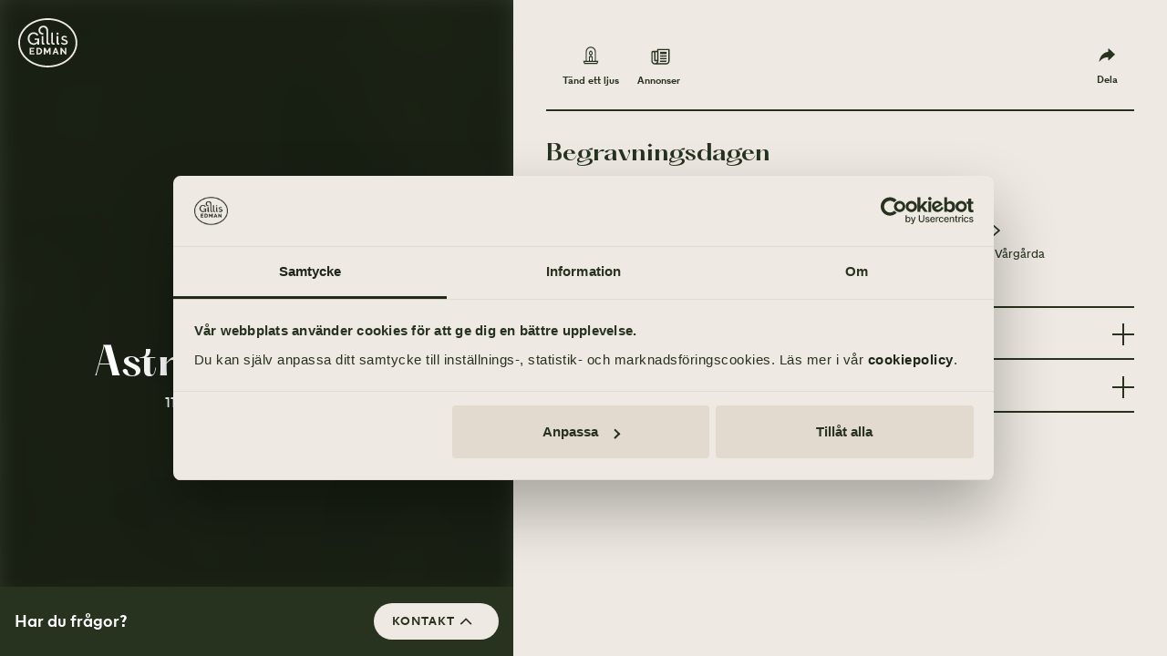

--- FILE ---
content_type: text/html; charset=utf-8
request_url: https://www.gillisedman.se/delta/minnessida/GQ22/
body_size: 12468
content:
<!DOCTYPE html><html lang="sv"><head cookieconsent="ignore"><meta charSet="utf-8"/><meta name="viewport" content="width=device-width"/><title>Till minne av Astrid Lundblad - Gillis Edman Begravningsbyrå</title><meta name="description" content="11 mars 1938 - 10 mars 2021"/><meta name="og:title" content="Till minne av Astrid Lundblad - Gillis Edman Begravningsbyrå"/><meta name="og:description" content="11 mars 1938 - 10 mars 2021"/><meta name="og:type" content="person"/><meta name="og:image" content="https://www.gillisedman.se/og-image?width=1200&amp;height=630&amp;url=https://www.gillisedman.se/delta/minnessida-og-image/GQ22"/><meta name="twitter:title" content="Till minne av Astrid Lundblad - Gillis Edman Begravningsbyrå"/><meta name="twitter:description" content="11 mars 1938 - 10 mars 2021"/><meta name="robots" content="noindex"/><link rel="canonical"/><meta property="og:locale" content="sv_SE"/><meta name="twitter:card" content="summary"/><link rel="icon" href="/favicon-gillis.svg" type="image/svg+xml"/><link rel="mask-icon" href="/mask-icongillis.svg" color="#45563A"/><meta name="google-site-verification" content="jaEENuaqWebUeTgT9zU25a0uWQF0otpHlSjNipsLoCQ"/><meta name="msvalidate.01" content="8A32D8FD74A3F55245E5A0F41CE610E8"/><meta name="next-head-count" content="18"/><script id="consent-script" data-cookieconsent="ignore">window.dataLayer = window.dataLayer || [];
                  function gtag() {
                    dataLayer.push(arguments);
                  }
                  gtag("consent", "default", {
                    ad_personalization: "denied",
                    ad_storage: "denied",
                    ad_user_data: "denied",
                    analytics_storage: "denied",
                    functionality_storage: "denied",
                    personalization_storage: "denied",
                    security_storage: "granted",
                    wait_for_update: 2000,
                  });
                  gtag("set", "ads_data_redaction", true);
                  gtag("set", "url_passthrough", true);</script><link data-next-font="" rel="preconnect" href="/" crossorigin="anonymous"/><link rel="preload" href="/delta/_next/static/css/139a793b459223b9.css" as="style"/><link rel="stylesheet" href="/delta/_next/static/css/139a793b459223b9.css" data-n-g=""/><noscript data-n-css=""></noscript><script defer="" nomodule="" src="/delta/_next/static/chunks/polyfills-78c92fac7aa8fdd8.js"></script><script src="/delta/_next/static/chunks/webpack-a621eabcaef8ab9f.js" defer="" data-cookieconsent="ignore"></script><script src="/delta/_next/static/chunks/framework-1e3afc61422b958b.js" defer="" data-cookieconsent="ignore"></script><script src="/delta/_next/static/chunks/main-667d7aaecf0bbd4c.js" defer="" data-cookieconsent="ignore"></script><script src="/delta/_next/static/chunks/pages/_app-57884c86e2618d53.js" defer="" data-cookieconsent="ignore"></script><script src="/delta/_next/static/chunks/pages/minnessida/%5Bid%5D-bb98e15265fe7b91.js" defer="" data-cookieconsent="ignore"></script><script src="/delta/_next/static/PmCS9_VSat83bBGwURDb0/_buildManifest.js" defer="" data-cookieconsent="ignore"></script><script src="/delta/_next/static/PmCS9_VSat83bBGwURDb0/_ssgManifest.js" defer="" data-cookieconsent="ignore"></script><style data-styled="" data-styled-version="5.3.11">html,body,div,span,applet,object,iframe,h1,h2,h3,h4,h5,h6,p,blockquote,pre,a,abbr,acronym,address,big,cite,code,del,dfn,em,img,ins,kbd,q,s,samp,small,strike,strong,sub,sup,tt,var,b,u,i,center,dl,dt,dd,ol,ul,li,fieldset,form,label,legend,table,caption,tbody,tfoot,thead,tr,th,td,article,aside,canvas,details,figcaption,figure,footer,header,hgroup,menu,nav,section,summary,time,mark,audio,video{margin:0;padding:0;border:0;outline:0;font-size:100%;font:inherit;-webkit-font-smoothing:antialiased;-moz-osx-font-smoothing:grayscale;font-smoothing:antialiased;font-feature-settings:"kern","liga","pnum";vertical-align:baseline;}/*!sc*/
article,aside,details,figcaption,figure,footer,header,hgroup,menu,nav,section{display:block;}/*!sc*/
*{box-sizing:border-box;}/*!sc*/
html{font-size:62.5%;}/*!sc*/
body{line-height:1;}/*!sc*/
blockquote,q{quotes:none;}/*!sc*/
blockquote:before,blockquote:after,q:before,q:after{content:'';content:none;}/*!sc*/
ins{-webkit-text-decoration:none;text-decoration:none;}/*!sc*/
del{-webkit-text-decoration:line-through;text-decoration:line-through;}/*!sc*/
table{border-collapse:collapse;border-spacing:0;}/*!sc*/
html{font-family:sans-serif;-ms-text-size-adjust:100%;-webkit-text-size-adjust:100%;}/*!sc*/
audio,canvas,progress,video{display:inline-block;vertical-align:baseline;}/*!sc*/
audio:not([controls]){display:none;height:0;}/*!sc*/
[hidden],template{display:none;}/*!sc*/
a{background:transparent;}/*!sc*/
a:active,a:hover{outline:0;}/*!sc*/
abbr[title]{border-bottom:1px dotted;}/*!sc*/
b,strong{font-weight:bold;}/*!sc*/
dfn{font-style:italic;}/*!sc*/
small{font-size:80%;}/*!sc*/
sub,sup{font-size:75%;line-height:0;position:relative;vertical-align:baseline;}/*!sc*/
sup{top:-0.5em;}/*!sc*/
sub{bottom:-0.25em;}/*!sc*/
img{border:0;max-width:100%;}/*!sc*/
svg:not(:root){overflow:hidden;}/*!sc*/
hr{-moz-box-sizing:content-box;box-sizing:content-box;height:0;}/*!sc*/
pre{overflow:auto;}/*!sc*/
code,kbd,pre,samp{font-family:monospace,monospace;}/*!sc*/
button,input,optgroup,select,textarea{color:inherit;font:inherit;}/*!sc*/
button{overflow:visible;}/*!sc*/
button,select{text-transform:none;}/*!sc*/
button,html input[type="button"],input[type="reset"],input[type="submit"]{cursor:pointer;}/*!sc*/
button[disabled],html input[disabled]{cursor:default;}/*!sc*/
button::-moz-focus-inner,input::-moz-focus-inner{border:0;padding:0;}/*!sc*/
input{line-height:normal;}/*!sc*/
input[type="checkbox"],input[type="radio"]{box-sizing:border-box;padding:0;}/*!sc*/
input[type="number"]::-webkit-inner-spin-button,input[type="number"]::-webkit-outer-spin-button{display:none;}/*!sc*/
input[type="search"]{-webkit-appearance:textfield;box-sizing:border-box;}/*!sc*/
input[type="search"]::-webkit-search-cancel-button,input[type="search"]::-webkit-search-decoration{-webkit-appearance:none;}/*!sc*/
textarea{overflow:auto;}/*!sc*/
optgroup{font-weight:bold;}/*!sc*/
data-styled.g1[id="sc-global-fHOpRt1"]{content:"sc-global-fHOpRt1,"}/*!sc*/
.lfXLs{color:#27331E;font-size:1.8rem;-webkit-column-count:auto;column-count:auto;font-weight:normal;font-style:normal;margin-bottom:0.4rem;line-height:1.4;max-width:80rem;}/*!sc*/
.lfXLs a:not([class]){-webkit-text-decoration:underline;text-decoration:underline;color:#45563A;}/*!sc*/
.lfXLs a:not([class]):hover{color:#C8A58E;}/*!sc*/
@media screen and (max-width:768px){.lfXLs{-webkit-column-count:auto;column-count:auto;}}/*!sc*/
.iheWVC{color:#27331E;font-size:1.6rem;-webkit-column-count:auto;column-count:auto;font-weight:normal;font-style:normal;margin-bottom:0.4rem;line-height:1.4;max-width:80rem;}/*!sc*/
.iheWVC a:not([class]){-webkit-text-decoration:underline;text-decoration:underline;color:#45563A;}/*!sc*/
.iheWVC a:not([class]):hover{color:#C8A58E;}/*!sc*/
@media screen and (max-width:768px){.iheWVC{-webkit-column-count:auto;column-count:auto;}}/*!sc*/
.iOZemG{color:#27331E;font-size:1.8rem;-webkit-column-count:auto;column-count:auto;font-weight:bold;font-style:normal;margin-bottom:0.4rem;line-height:1.4;max-width:80rem;}/*!sc*/
.iOZemG a:not([class]){-webkit-text-decoration:underline;text-decoration:underline;color:#45563A;}/*!sc*/
.iOZemG a:not([class]):hover{color:#C8A58E;}/*!sc*/
@media screen and (max-width:768px){.iOZemG{-webkit-column-count:auto;column-count:auto;}}/*!sc*/
data-styled.g2[id="sc-c45e863f-0"]{content:"lfXLs,iheWVC,iOZemG,"}/*!sc*/
.iTsyrN{display:-webkit-box;display:-webkit-flex;display:-ms-flexbox;display:flex;-webkit-align-items:center;-webkit-box-align:center;-ms-flex-align:center;align-items:center;width:24px;}/*!sc*/
@media screen and (max-width:768px){.iTsyrN{width:20px;}}/*!sc*/
.iTsyrN > svg{width:100%;}/*!sc*/
data-styled.g3[id="sc-b93761aa-0"]{content:"iTsyrN,"}/*!sc*/
.cJJpG{display:-webkit-box;display:-webkit-flex;display:-ms-flexbox;display:flex;width:100%;height:auto;-webkit-align-items:center;-webkit-box-align:center;-ms-flex-align:center;align-items:center;-webkit-box-pack:justify;-webkit-justify-content:space-between;-ms-flex-pack:justify;justify-content:space-between;-webkit-align-items:center;-webkit-box-align:center;-ms-flex-align:center;align-items:center;-webkit-flex-wrap:nowrap;-ms-flex-wrap:nowrap;flex-wrap:nowrap;}/*!sc*/
data-styled.g4[id="sc-60a6733d-0"]{content:"cJJpG,"}/*!sc*/
.hbJXHF{padding:0 3.6rem;-webkit-box-pack:start;-webkit-justify-content:flex-start;-ms-flex-pack:start;justify-content:flex-start;}/*!sc*/
.hbJXHF svg{width:6rem;margin-right:2rem;margin-bottom:2.4rem;}/*!sc*/
.hbJXHF > .sc-c45e863f-0{display:none;font-size:4.2rem;font-family:hatton;font-weight:bold;font-feature-settings:'kern','pnum','ss01';}/*!sc*/
data-styled.g21[id="sc-9389d4f9-0"]{content:"hbJXHF,"}/*!sc*/
@media screen and (min-width:1440px){html{font-size:70%;}}/*!sc*/
@media screen and (min-width:1680px){html{font-size:76%;}}/*!sc*/
@media screen and (max-width:1024px){html{font-size:55%;}}/*!sc*/
@media screen and (max-width:768px){html{font-size:55%;}}/*!sc*/
html,body{font-family:magsans;}/*!sc*/
body{color:#27331E;font-size:1.8rem;}/*!sc*/
body #__next{display:-webkit-box;display:-webkit-flex;display:-ms-flexbox;display:flex;-webkit-flex-direction:column;-ms-flex-direction:column;flex-direction:column;min-height:100vh;}/*!sc*/
@media screen and (max-width:768px){body{padding-top:110px;}body #__next{min-height:calc( 100vh - 110px);}}/*!sc*/
body.hide-header{padding-top:0px !important;}/*!sc*/
input{font-size:1.8rem;}/*!sc*/
a{-webkit-text-decoration:none;text-decoration:none;}/*!sc*/
p{color:#27331E;}/*!sc*/
h1,h2,h3,h4,h5,h6,strong{font-weight:bold;}/*!sc*/
h1,h2,h3,h4,h5,h6{font-family:hatton;}/*!sc*/
h1{font-size:4.2rem;}/*!sc*/
h2{font-size:3.2rem;}/*!sc*/
h3{font-size:2.4rem;}/*!sc*/
h4{font-size:1.8rem;}/*!sc*/
h5{font-size:1.6rem;}/*!sc*/
h6{font-size:1.3rem;}/*!sc*/
code,kbd,pre,samp{font-family:monospace;background:#e6e6e6;padding:.1em .2em;margin:0.1em;padding:.25ex .75ch;}/*!sc*/
.sc-9389d4f9-0{display:none;}/*!sc*/
.basicLightbox{background:rgba(0,0,0,0.4);-webkit-transition:opacity .3s ease;transition:opacity .3s ease;z-index:10000;}/*!sc*/
.basicLightbox .basicLightbox__placeholder{-webkit-transform:none !important;-ms-transform:none !important;transform:none !important;}/*!sc*/
.lightbox-video .basicLightbox__placeholder{width:100%;max-width:95vw;}/*!sc*/
.lightbox-video .iframe-wrapper{position:relative;padding-bottom:56.25%;height:0;}/*!sc*/
.lightbox-video .iframe-wrapper > iframe{position:absolute;top:0;left:0;width:100%;height:100%;}/*!sc*/
.lightbox-gallery .basicLightbox__placeholder{width:100%;max-width:95vw;max-height:100vh;padding:4.2rem 0;}/*!sc*/
.lightbox-gallery .close-wrapper{cursor:pointer;position:absolute;top:0;right:0;z-index:10001;}/*!sc*/
data-styled.g22[id="sc-global-klQHAO1"]{content:"sc-global-klQHAO1,"}/*!sc*/
.gXJauK{position:relative;display:-webkit-inline-box;display:-webkit-inline-flex;display:-ms-inline-flexbox;display:inline-flex;-webkit-align-items:center;-webkit-box-align:center;-ms-flex-align:center;align-items:center;-webkit-box-pack:center;-webkit-justify-content:center;-ms-flex-pack:center;justify-content:center;font-family:magsans;font-weight:700;text-transform:uppercase;-webkit-letter-spacing:0.075em;-moz-letter-spacing:0.075em;-ms-letter-spacing:0.075em;letter-spacing:0.075em;font-size:1.6rem;padding:0;border-radius:10rem;opacity:1;-webkit-transition:0.3s cubic-bezier(0.390,0.575,0.565,1.000);transition:0.3s cubic-bezier(0.390,0.575,0.565,1.000);color:#27331E;background-color:transparent;border:none;line-height:1.4;}/*!sc*/
.gXJauK .sc-b93761aa-0{margin-right:0.4rem;}/*!sc*/
.gXJauK > .sc-b93761aa-0 > svg > path{fill:#27331E;-webkit-transition:0.3s cubic-bezier(0.390,0.575,0.565,1.000);transition:0.3s cubic-bezier(0.390,0.575,0.565,1.000);}/*!sc*/
.gXJauK:focus{outline:none;}/*!sc*/
.gXJauK:hover{color:#45563A;background-color:transparent;}/*!sc*/
.gXJauK:hover > .sc-b93761aa-0 > svg > path{fill:#45563A;}/*!sc*/
.iZgrNy{position:relative;display:-webkit-inline-box;display:-webkit-inline-flex;display:-ms-inline-flexbox;display:inline-flex;-webkit-align-items:center;-webkit-box-align:center;-ms-flex-align:center;align-items:center;-webkit-box-pack:center;-webkit-justify-content:center;-ms-flex-pack:center;justify-content:center;font-family:magsans;font-weight:700;text-transform:uppercase;-webkit-letter-spacing:0.075em;-moz-letter-spacing:0.075em;-ms-letter-spacing:0.075em;letter-spacing:0.075em;font-size:1.3rem;padding:0.8rem 2rem;border-radius:10rem;opacity:1;-webkit-transition:0.3s cubic-bezier(0.390,0.575,0.565,1.000);transition:0.3s cubic-bezier(0.390,0.575,0.565,1.000);color:#EEE9E2;background-color:#27331E;border:none;line-height:1.4;}/*!sc*/
.iZgrNy .sc-b93761aa-0{margin-right:0.4rem;}/*!sc*/
.iZgrNy > .sc-b93761aa-0 > svg > path{fill:#EEE9E2;-webkit-transition:0.3s cubic-bezier(0.390,0.575,0.565,1.000);transition:0.3s cubic-bezier(0.390,0.575,0.565,1.000);}/*!sc*/
.iZgrNy:focus{outline:none;}/*!sc*/
.iZgrNy:hover{color:#EEE9E2;background-color:#45563A;}/*!sc*/
.iZgrNy:hover > .sc-b93761aa-0 > svg > path{fill:#EEE9E2;}/*!sc*/
.eFOLQr{position:relative;display:-webkit-inline-box;display:-webkit-inline-flex;display:-ms-inline-flexbox;display:inline-flex;-webkit-align-items:center;-webkit-box-align:center;-ms-flex-align:center;align-items:center;-webkit-box-pack:center;-webkit-justify-content:center;-ms-flex-pack:center;justify-content:center;font-family:magsans;font-weight:700;text-transform:uppercase;-webkit-letter-spacing:0.075em;-moz-letter-spacing:0.075em;-ms-letter-spacing:0.075em;letter-spacing:0.075em;font-size:1.3rem;padding:0.8rem 2rem;border-radius:10rem;opacity:1;-webkit-transition:0.3s cubic-bezier(0.390,0.575,0.565,1.000);transition:0.3s cubic-bezier(0.390,0.575,0.565,1.000);color:#27331E;background-color:#EEE9E2;border:none;line-height:1.4;}/*!sc*/
.eFOLQr .sc-b93761aa-0{margin-right:0.4rem;}/*!sc*/
.eFOLQr > .sc-b93761aa-0 > svg > path{fill:#27331E;-webkit-transition:0.3s cubic-bezier(0.390,0.575,0.565,1.000);transition:0.3s cubic-bezier(0.390,0.575,0.565,1.000);}/*!sc*/
.eFOLQr:focus{outline:none;}/*!sc*/
.eFOLQr:hover{color:#EEE9E2;background-color:#1D2617;}/*!sc*/
.eFOLQr:hover > .sc-b93761aa-0 > svg > path{fill:#EEE9E2;}/*!sc*/
data-styled.g23[id="sc-2164ef0e-0"]{content:"gXJauK,iZgrNy,eFOLQr,"}/*!sc*/
.bLnVvV{color:#27331E;font-weight:bold;font-size:4.2rem;}/*!sc*/
.bLnVvV span{font-feature-settings:'kern','pnum','ss01';}/*!sc*/
data-styled.g27[id="sc-b97b6083-1"]{content:"bLnVvV,"}/*!sc*/
.kjyhtu{color:#27331E;font-weight:bold;font-size:2.4rem;}/*!sc*/
.kjyhtu span{font-feature-settings:'kern','pnum','ss01';}/*!sc*/
.gjPUmr{color:#27331E;font-weight:bold;font-size:1.6rem;}/*!sc*/
.gjPUmr span{font-feature-settings:'kern','pnum','ss01';}/*!sc*/
data-styled.g28[id="sc-b97b6083-2"]{content:"kjyhtu,gjPUmr,"}/*!sc*/
.iiNUQb{color:#27331E;font-weight:bold;font-size:1.8rem;}/*!sc*/
.iiNUQb span{font-feature-settings:'kern','pnum','ss01';}/*!sc*/
data-styled.g30[id="sc-b97b6083-4"]{content:"iiNUQb,"}/*!sc*/
.isRpVO{text-transform:uppercase;font-size:1.3rem;margin:0 0 0.8rem;font-weight:bold;-webkit-letter-spacing:0.075em;-moz-letter-spacing:0.075em;-ms-letter-spacing:0.075em;letter-spacing:0.075em;text-transform:uppercase;color:#27331E;}/*!sc*/
data-styled.g33[id="sc-4de2b8e6-0"]{content:"isRpVO,"}/*!sc*/
.jhGNLD{max-width:1440px;margin:0 auto;width:100%;padding:0 3.6rem;}/*!sc*/
@media screen and (max-width:1024px){.jhGNLD{padding:0 2.4rem;}}/*!sc*/
data-styled.g43[id="sc-3a6f082c-0"]{content:"jhGNLD,"}/*!sc*/
.hifahq{display:grid;grid-template-columns:repeat(2,minmax(0,1fr));grid-column-gap:3.6rem;grid-row-gap:3.6rem;text-align:left;-webkit-align-items:start;-webkit-box-align:start;-ms-flex-align:start;align-items:start;justify-items:start;text-align:left;}/*!sc*/
.no-cssgrid .sc-4c7b6e19-0{display:-webkit-box;display:-webkit-flex;display:-ms-flexbox;display:flex;}/*!sc*/
.hifahq .row-reverse{-webkit-flex-direction:row-reverse;-ms-flex-direction:row-reverse;flex-direction:row-reverse;}/*!sc*/
.hifahq > *{width:100%;}/*!sc*/
.no-cssgrid .sc-4c7b6e19-0 > *{width:calc(50% - 3.6rem);margin-right:3.6rem;margin-bottom:3.6rem;}/*!sc*/
@media screen and (max-width:768px){.hifahq{grid-template-columns:1fr;grid-row-gap:2.4rem;}}/*!sc*/
.boQybH{display:grid;grid-template-columns:repeat(1,minmax(0,1fr));grid-column-gap:3.6rem;grid-row-gap:3.6rem;text-align:left;-webkit-align-items:start;-webkit-box-align:start;-ms-flex-align:start;align-items:start;justify-items:start;text-align:left;}/*!sc*/
.no-cssgrid .sc-4c7b6e19-0{display:-webkit-box;display:-webkit-flex;display:-ms-flexbox;display:flex;}/*!sc*/
.boQybH .row-reverse{-webkit-flex-direction:row-reverse;-ms-flex-direction:row-reverse;flex-direction:row-reverse;}/*!sc*/
.boQybH > *{width:100%;}/*!sc*/
.no-cssgrid .sc-4c7b6e19-0 > *{width:calc(100% - 3.6rem);margin-right:3.6rem;margin-bottom:3.6rem;}/*!sc*/
@media screen and (max-width:768px){.boQybH{grid-template-columns:1fr;grid-row-gap:2.4rem;}}/*!sc*/
@media screen and (max-width:1024px){.boQybH{grid-template-columns:repeat(1,1fr);grid-row-gap:3.6rem;grid-column-gap:2.6rem;}}/*!sc*/
@media screen and (max-width:768px){.boQybH{grid-template-columns:repeat(1,1fr);grid-row-gap:3.6rem;grid-column-gap:2.6rem;}}/*!sc*/
data-styled.g44[id="sc-4c7b6e19-0"]{content:"hifahq,boQybH,"}/*!sc*/
.cKOZam{text-align:left;}/*!sc*/
.cKOZam .sc-c45e863f-0 a{color:#EEE9E2;-webkit-text-decoration:none;text-decoration:none;}/*!sc*/
data-styled.g55[id="sc-bab442d7-0"]{content:"cKOZam,"}/*!sc*/
.nTGtE{font-weight:normal;font-size:2.4rem;margin-bottom:0;line-height:1.3;}/*!sc*/
data-styled.g56[id="sc-bab442d7-1"]{content:"nTGtE,"}/*!sc*/
.ivqkTU{position:fixed;bottom:0;left:0;z-index:1001;width:100vw;height:auto;max-height:100%;background:#27331E;padding:0.8rem 0;}/*!sc*/
.ivqkTU p{margin-top:0.8rem;color:#FFFFFF;}/*!sc*/
.ivqkTU .sc-3a6f082c-0{padding:0 1.6rem;}/*!sc*/
.ivqkTU .sc-3a6f082c-0:last-child{-webkit-flex-direction:column;-ms-flex-direction:column;flex-direction:column;-webkit-align-self:flex-start;-ms-flex-item-align:start;align-self:flex-start;}/*!sc*/
.ivqkTU .sc-4de2b8e6-0{opacity:0.7;}/*!sc*/
.ivqkTU .sc-2164ef0e-0{height:auto;}/*!sc*/
.ivqkTU .sc-bab442d7-0,.ivqkTU a{color:#FFFFFF;}/*!sc*/
@media screen and (min-width:769px){.ivqkTU{width:52vw;}}/*!sc*/
@media screen and (min-width:1200px){.ivqkTU{width:44vw;}}/*!sc*/
data-styled.g60[id="sc-77bb263e-0"]{content:"ivqkTU,"}/*!sc*/
.ctyTMa{display:-webkit-box;display:-webkit-flex;display:-ms-flexbox;display:flex;-webkit-flex-direction:row;-ms-flex-direction:row;flex-direction:row;}/*!sc*/
data-styled.g61[id="sc-77bb263e-1"]{content:"ctyTMa,"}/*!sc*/
.kNsoeQ{display:-webkit-box;display:-webkit-flex;display:-ms-flexbox;display:flex;-webkit-flex-direction:row;-ms-flex-direction:row;flex-direction:row;-webkit-align-items:center;-webkit-box-align:center;-ms-flex-align:center;align-items:center;-webkit-box-pack:justify;-webkit-justify-content:space-between;-ms-flex-pack:justify;justify-content:space-between;min-height:6rem;}/*!sc*/
data-styled.g62[id="sc-77bb263e-2"]{content:"kNsoeQ,"}/*!sc*/
.lkSMMi{padding:0 1.6rem 0 0;display:-webkit-box;display:-webkit-flex;display:-ms-flexbox;display:flex;-webkit-flex-direction:column;-ms-flex-direction:column;flex-direction:column;-webkit-box-pack:center;-webkit-justify-content:center;-ms-flex-pack:center;justify-content:center;-webkit-align-items:baseline;-webkit-box-align:baseline;-ms-flex-align:baseline;align-items:baseline;}/*!sc*/
.lkSMMi p{margin-bottom:0;margin-top:0.4rem;opacity:0.7 !important;}/*!sc*/
.lkSMMi .sc-b97b6083-4{font-family:magsans;color:#FFFFFF;}/*!sc*/
data-styled.g63[id="sc-77bb263e-3"]{content:"lkSMMi,"}/*!sc*/
.glboaz{height:0;width:100%;margin:0;padding-top:0.4rem;padding-bottom:0.4rem;display:block;position:relative;background:transparent;}/*!sc*/
@media screen and (max-width:1024px){.glboaz{padding-top:0.4rem;padding-bottom:0.4rem;}}/*!sc*/
@media screen and (max-width:768px){.glboaz{padding-top:0.4rem;padding-bottom:0.4rem;}}/*!sc*/
.glboaz::after{content:'';background-color:#EEE9E2;position:absolute;display:inline-block;width:100%;height:0;margin-left:auto;margin-right:auto;left:0;right:0;}/*!sc*/
.jRwIbf{height:0;width:100%;margin:0;padding-top:1.6rem;padding-bottom:1.6rem;display:block;position:relative;background:transparent;}/*!sc*/
@media screen and (max-width:1024px){.jRwIbf{padding-top:1.6rem;padding-bottom:1.6rem;}}/*!sc*/
@media screen and (max-width:768px){.jRwIbf{padding-top:1.6rem;padding-bottom:1.6rem;}}/*!sc*/
.jRwIbf::after{content:'';background-color:#EEE9E2;position:absolute;display:inline-block;width:100%;height:0;margin-left:auto;margin-right:auto;left:0;right:0;}/*!sc*/
.jcBzLf{height:1px;width:100%;margin:0;padding-top:1.6rem;padding-bottom:1.6rem;display:block;position:relative;background:transparent;}/*!sc*/
@media screen and (max-width:1024px){.jcBzLf{padding-top:1.6rem;padding-bottom:1.6rem;}}/*!sc*/
@media screen and (max-width:768px){.jcBzLf{padding-top:1.6rem;padding-bottom:1.6rem;}}/*!sc*/
.jcBzLf::after{content:'';background-color:#EEE9E2;position:absolute;display:inline-block;width:100%;height:0;margin-left:auto;margin-right:auto;left:0;right:0;border-bottom:2px solid #27331E;width:100%;}/*!sc*/
.cVWIrL{height:0;width:100%;margin:0;padding-top:0.8rem;padding-bottom:0.8rem;display:block;position:relative;background:transparent;}/*!sc*/
@media screen and (max-width:1024px){.cVWIrL{padding-top:0.8rem;padding-bottom:0.8rem;}}/*!sc*/
@media screen and (max-width:768px){.cVWIrL{padding-top:0.8rem;padding-bottom:0.8rem;}}/*!sc*/
.cVWIrL::after{content:'';background-color:#EEE9E2;position:absolute;display:inline-block;width:100%;height:0;margin-left:auto;margin-right:auto;left:0;right:0;}/*!sc*/
.kkYaKP{height:0;width:100%;margin:0;padding-top:2.4rem;padding-bottom:2.4rem;display:block;position:relative;background:transparent;}/*!sc*/
@media screen and (max-width:1024px){.kkYaKP{padding-top:2.4rem;padding-bottom:2.4rem;}}/*!sc*/
@media screen and (max-width:768px){.kkYaKP{padding-top:2.4rem;padding-bottom:2.4rem;}}/*!sc*/
.kkYaKP::after{content:'';background-color:#EEE9E2;position:absolute;display:inline-block;width:100%;height:0;margin-left:auto;margin-right:auto;left:0;right:0;}/*!sc*/
data-styled.g66[id="sc-1dc7a6cd-0"]{content:"glboaz,jRwIbf,jcBzLf,cVWIrL,kkYaKP,"}/*!sc*/
.dKHAGJ{padding:0 0;display:-webkit-box;display:-webkit-flex;display:-ms-flexbox;display:flex;-webkit-flex-direction:column;-ms-flex-direction:column;flex-direction:column;-webkit-flex:1;-ms-flex:1;flex:1;}/*!sc*/
.dKHAGJ > .sc-1dc7a6cd-0:last-child{padding:0;}/*!sc*/
data-styled.g67[id="sc-15eeabc5-0"]{content:"dKHAGJ,"}/*!sc*/
@media print{html{font-size:50%;}body{overflow:auto;}.sc-fd568799-0{display:none !important;}.sc-9389d4f9-0{display:-webkit-box;display:-webkit-flex;display:-ms-flexbox;display:flex;}.sc-381ac46e-0{display:none;}.sc-15eeabc5-0 > .sc-3a6f082c-0 > .sc-4c7b6e19-0 > .sc-2d912902-0:first-of-type:not(:last-of-type){display:none;}.sc-15eeabc5-0 > div > .sc-3a6f082c-0 > .sc-4c7b6e19-0 > .sc-2d912902-0:first-of-type:not(:last-of-type){display:none;}.sc-15eeabc5-0 > div > .sc-3a6f082c-0{margin:0;padding:0;}.sc-15eeabc5-0 > div > .sc-3a6f082c-0 > .sc-4c7b6e19-0{display:block;}.sc-14b61039-0{display:none;}.sc-da43637c-0{display:none;}.sc-9da46c96-0{display:none;}.sc-2997b0c7-0{display:none;}.sc-77bb263e-0{margin-top:3.6rem;position:relative;width:auto;border:1px solid #999;}}/*!sc*/
data-styled.g68[id="sc-global-jYhPrl1"]{content:"sc-global-jYhPrl1,"}/*!sc*/
.hDdtIB h1,.hDdtIB h2,.hDdtIB h3,.hDdtIB h4,.hDdtIB h5,.hDdtIB h6{line-height:1.2;}/*!sc*/
.hDdtIB h1 span,.hDdtIB h2 span,.hDdtIB h3 span,.hDdtIB h4 span,.hDdtIB h5 span,.hDdtIB h6 span{font-feature-settings:normal;}/*!sc*/
@media screen and (max-width:768px){.hDdtIB h1 br,.hDdtIB h2 br,.hDdtIB h3 br,.hDdtIB h4 br,.hDdtIB h5 br,.hDdtIB h6 br{display:none;}}/*!sc*/
.hDdtIB h1{margin-bottom:2.4rem;}/*!sc*/
.hDdtIB h2{margin-bottom:2rem;}/*!sc*/
.hDdtIB h3,.hDdtIB h4,.hDdtIB h5,.hDdtIB h6{margin-bottom:1.6rem;}/*!sc*/
.hDdtIB p,.hDdtIB ul,.hDdtIB ol{margin-bottom:2.4rem;line-height:1.5;}/*!sc*/
.hDdtIB ul,.hDdtIB ol{padding-left:4.8rem;text-align:left;}/*!sc*/
.hDdtIB ul li,.hDdtIB ol li{margin-bottom:1.6rem;text-align:left;}/*!sc*/
@media screen and (max-width:768px){.hDdtIB ul,.hDdtIB ol{padding-left:3.6rem;}}/*!sc*/
.hDdtIB em{font-style:italic;}/*!sc*/
data-styled.g73[id="sc-44c89f7a-0"]{content:"hDdtIB,"}/*!sc*/
.cftwty{display:-webkit-box;display:-webkit-flex;display:-ms-flexbox;display:flex;-webkit-align-items:center;-webkit-box-align:center;-ms-flex-align:center;align-items:center;border-bottom:2px solid;border-top:none;padding-bottom:1.6rem;padding-top:0;border-color:#27331E;}/*!sc*/
.cftwty .sc-b93761aa-0{margin-right:0.8rem;}/*!sc*/
.cftwty .sc-b97b6083-1,.cftwty .sc-b97b6083-2,.cftwty .sc-b97b6083-3,.cftwty .sc-b97b6083-4,.cftwty .sc-b97b6083-5,.cftwty .sc-b97b6083-6{font-family:magsans;color:#27331E;text-transform:none;-webkit-flex:1;-ms-flex:1;flex:1;text-align:left;-webkit-letter-spacing:0.075em;-moz-letter-spacing:0.075em;-ms-letter-spacing:0.075em;letter-spacing:0.075em;-webkit-letter-spacing:0;-moz-letter-spacing:0;-ms-letter-spacing:0;letter-spacing:0;}/*!sc*/
data-styled.g93[id="sc-83441879-0"]{content:"cftwty,"}/*!sc*/
.cDSivR{overflow:hidden;}/*!sc*/
data-styled.g100[id="sc-9d88e92d-0"]{content:"cDSivR,"}/*!sc*/
.ipIVry{position:relative;width:100%;display:-webkit-box;display:-webkit-flex;display:-ms-flexbox;display:flex;-webkit-box-pack:center;-webkit-justify-content:center;-ms-flex-pack:center;justify-content:center;-webkit-align-items:center;-webkit-box-align:center;-ms-flex-align:center;align-items:center;}/*!sc*/
.ipIVry:after{position:absolute;display:block;top:0;left:0;content:'';height:100%;width:100%;z-index:1;}/*!sc*/
@media screen and (min-width:769px){.ipIVry{height:calc(100vh - 6.6rem);width:52vw;position:fixed;left:0;}}/*!sc*/
@media screen and (min-width:1200px){.ipIVry{width:44vw;}}/*!sc*/
.ipIVry .sc-c45e863f-0{color:#27331E;font-size:1.6rem;margin-bottom:0.8rem;}/*!sc*/
.ipIVry h1,.ipIVry h2,.ipIVry h3,.ipIVry h4,.ipIVry h5,.ipIVry h6{color:#27331E;}/*!sc*/
.ipIVry .sc-da43637c-0{height:auto;}/*!sc*/
.ipIVry .sc-da43637c-0:after{background:none;}/*!sc*/
data-styled.g236[id="sc-c258c0f8-0"]{content:"ipIVry,"}/*!sc*/
.ennkAb{width:100%;max-width:65px;z-index:3;position:absolute;top:0;left:0;margin:2rem;}/*!sc*/
data-styled.g237[id="sc-c258c0f8-1"]{content:"ennkAb,"}/*!sc*/
.dyUPTK{width:100%;z-index:2;}/*!sc*/
@media screen and (min-width:769px){.dyUPTK{overflow-y:auto;max-height:calc(100vh - 6.6rem);}}/*!sc*/
data-styled.g239[id="sc-c258c0f8-3"]{content:"dyUPTK,"}/*!sc*/
.fiYMOa{padding:10rem 0 6.4rem;width:100%;max-width:650px;margin:0 auto;text-align:center;z-index:2;}/*!sc*/
data-styled.g240[id="sc-c258c0f8-4"]{content:"fiYMOa,"}/*!sc*/
.jJNjZR{position:relative;margin-bottom:1.6rem;border-bottom:2px solid #27331E;}/*!sc*/
.jJNjZR > .sc-2164ef0e-0{position:absolute;top:-0.2rem;right:1.6rem;}/*!sc*/
.jJNjZR .sc-83441879-0{display:-webkit-box;display:-webkit-flex;display:-ms-flexbox;display:flex;-webkit-align-items:center;-webkit-box-align:center;-ms-flex-align:center;align-items:center;border:none;margin-top:0;}/*!sc*/
.jJNjZR .sc-83441879-0 h2{font-size:1.8rem;}/*!sc*/
data-styled.g305[id="sc-30e20a5-0"]{content:"jJNjZR,"}/*!sc*/
.dpZeyu{width:24px;height:24px;position:relative;}/*!sc*/
.dpZeyu:before,.dpZeyu:after{position:absolute;content:' ';height:24px;width:2px;right:11px;bottom:6px;background-color:#27331E;-webkit-transition:-webkit-transform 0.2s;-webkit-transition:transform 0.2s;transition:transform 0.2s;}/*!sc*/
.dpZeyu:before{-webkit-transform:rotate(0deg);-ms-transform:rotate(0deg);transform:rotate(0deg);}/*!sc*/
.dpZeyu:after{-webkit-transform:rotate(90deg);-ms-transform:rotate(90deg);transform:rotate(90deg);visibility:visible;}/*!sc*/
data-styled.g306[id="sc-30e20a5-1"]{content:"dpZeyu,"}/*!sc*/
.cnTaHN{display:-webkit-box;display:-webkit-flex;display:-ms-flexbox;display:flex;-webkit-flex-direction:row;-ms-flex-direction:row;flex-direction:row;-webkit-box-pack:justify;-webkit-justify-content:space-between;-ms-flex-pack:justify;justify-content:space-between;-webkit-align-items:center;-webkit-box-align:center;-ms-flex-align:center;align-items:center;cursor:pointer;}/*!sc*/
data-styled.g307[id="sc-30e20a5-2"]{content:"cnTaHN,"}/*!sc*/
.elwyNd{position:fixed;overflow-y:auto;z-index:2002;max-height:100%;max-width:100%;background:#27331E;width:34rem;height:calc(100vh - 60px);top:0;left:0;top:auto;bottom:0;}/*!sc*/
.elwyNd .sc-83441879-0{border-bottom:1px solid #EEE9E2;}/*!sc*/
.elwyNd .sc-c45e863f-0{color:#EEE9E2;}/*!sc*/
.elwyNd .sc-b97b6083-1,.elwyNd .sc-b97b6083-2,.elwyNd .sc-b97b6083-3,.elwyNd .sc-b97b6083-4,.elwyNd .sc-b97b6083-5,.elwyNd .sc-b97b6083-6{color:#EEE9E2;}/*!sc*/
data-styled.g381[id="sc-58849375-0"]{content:"elwyNd,"}/*!sc*/
.iWGraZ{height:100%;}/*!sc*/
data-styled.g382[id="sc-58849375-1"]{content:"iWGraZ,"}/*!sc*/
.jvsBvb{padding:3.6rem 3.6rem 3.6rem 2.4rem;}/*!sc*/
@media screen and (max-width:768px){.jvsBvb{padding-bottom:6.4rem;}}/*!sc*/
data-styled.g430[id="sc-6341f7-0"]{content:"jvsBvb,"}/*!sc*/
.ccKfEH{list-style:none;padding:0;margin-bottom:3.6rem;}/*!sc*/
.ccKfEH:last-child{margin-bottom:0;}/*!sc*/
data-styled.g432[id="sc-f03a3944-1"]{content:"ccKfEH,"}/*!sc*/
.bGXlTx{margin-bottom:2rem;}/*!sc*/
.bGXlTx .sc-4de2b8e6-0{font-weight:normal;text-transform:uppercase;color:rgba(238,233,226,0.8);}/*!sc*/
.bGXlTx .sc-c45e863f-0{color:#EEE9E2;line-height:1.2;}/*!sc*/
data-styled.g433[id="sc-f03a3944-2"]{content:"bGXlTx,"}/*!sc*/
.gpJnsA{background:transparent;border:none;outline:none;width:100%;text-align:left;padding:0;}/*!sc*/
.gpJnsA:hover{opacity:0.7;}/*!sc*/
data-styled.g434[id="sc-f03a3944-3"]{content:"gpJnsA,"}/*!sc*/
.iykPOk{display:-webkit-box;display:-webkit-flex;display:-ms-flexbox;display:flex;-webkit-flex-direction:column;-ms-flex-direction:column;flex-direction:column;-webkit-flex:1;-ms-flex:1;flex:1;background:#FFFFFF;}/*!sc*/
@media screen and (min-width:769px){.iykPOk{-webkit-flex-direction:row;-ms-flex-direction:row;flex-direction:row;-webkit-box-pack:end;-webkit-justify-content:flex-end;-ms-flex-pack:end;justify-content:flex-end;}}/*!sc*/
data-styled.g493[id="sc-bcb2a5b4-0"]{content:"iykPOk,"}/*!sc*/
.hApGCk{background:#EEE9E2;min-height:calc(100vh - 500px);padding-bottom:130px;}/*!sc*/
@media screen and (min-width:769px){.hApGCk{width:48vw;min-height:100vh;-webkit-box-pack:end;-webkit-justify-content:flex-end;-ms-flex-pack:end;justify-content:flex-end;padding-bottom:2.4rem;}}/*!sc*/
@media screen and (min-width:1200px){.hApGCk{width:56vw;}}/*!sc*/
data-styled.g494[id="sc-148b5d25-0"]{content:"hApGCk,"}/*!sc*/
.yiViU{position:fixed;left:0;bottom:66px;width:100%;z-index:2;padding:0.8rem;border-bottom:2px solid #27331E;background:#FCFBF9;box-shadow:0px 4px 14px 0px rgba(0,0,0,0.2);}/*!sc*/
@media screen and (min-width:769px){.yiViU{position:static;bottom:0;margin-bottom:3.6rem;background:transparent;padding-bottom:1.6rem;box-shadow:none;}}/*!sc*/
.yiViU .sc-3a6f082c-0{display:-webkit-box;display:-webkit-flex;display:-ms-flexbox;display:flex;-webkit-box-pack:justify;-webkit-justify-content:space-between;-ms-flex-pack:justify;justify-content:space-between;padding:0;}/*!sc*/
data-styled.g496[id="sc-d69f49ae-0"]{content:"yiViU,"}/*!sc*/
.dRAVVh{display:-webkit-box;display:-webkit-flex;display:-ms-flexbox;display:flex;-webkit-align-items:center;-webkit-box-align:center;-ms-flex-align:center;align-items:center;}/*!sc*/
@media screen and (max-width:768px){.dRAVVh{margin-left:0.8rem;}}/*!sc*/
data-styled.g497[id="sc-d69f49ae-1"]{content:"dRAVVh,"}/*!sc*/
.bdOmVV{display:-webkit-box;display:-webkit-flex;display:-ms-flexbox;display:flex;-webkit-align-items:center;-webkit-box-align:center;-ms-flex-align:center;align-items:center;}/*!sc*/
@media screen and (max-width:768px){.bdOmVV{margin-right:0.8rem;}}/*!sc*/
data-styled.g498[id="sc-d69f49ae-2"]{content:"bdOmVV,"}/*!sc*/
.hKzBKf{cursor:pointer;padding:0.8rem 1rem;color:#27331E;-webkit-box-pack:end;-webkit-justify-content:flex-end;-ms-flex-pack:end;justify-content:flex-end;display:-webkit-box;display:-webkit-flex;display:-ms-flexbox;display:flex;-webkit-flex-direction:column;-ms-flex-direction:column;flex-direction:column;-webkit-align-items:center;-webkit-box-align:center;-ms-flex-align:center;align-items:center;}/*!sc*/
.hKzBKf p{text-align:center;font-size:10px;margin-top:0.4rem;margin-bottom:0;}/*!sc*/
@media screen and (min-width:769px){.hKzBKf p{font-size:11px;margin-top:0.8rem;}}/*!sc*/
data-styled.g499[id="sc-d69f49ae-3"]{content:"hKzBKf,"}/*!sc*/
.cPuHUb .sc-6beaa6f2-0{margin-bottom:0;}/*!sc*/
.cPuHUb .sc-4de2b8e6-0{color:#27331E;margin-bottom:0.8rem;}/*!sc*/
.cPuHUb .sc-1dc7a6cd-0::after{border-color:#27331E;}/*!sc*/
.cPuHUb .sc-2164ef0e-0{margin-bottom:2.4rem;}/*!sc*/
data-styled.g501[id="sc-598d1327-0"]{content:"cPuHUb,"}/*!sc*/
.dpXvgT .sc-4de2b8e6-0{color:#27331E;margin-bottom:0.8rem;}/*!sc*/
data-styled.g504[id="sc-5c37ec38-0"]{content:"dpXvgT,"}/*!sc*/
.kVBOkb{display:-webkit-box;display:-webkit-flex;display:-ms-flexbox;display:flex;-webkit-flex-direction:column;-ms-flex-direction:column;flex-direction:column;}/*!sc*/
.kVBOkb .sc-60a6733d-0{display:block;}/*!sc*/
.kVBOkb .sc-60a6733d-0 .sc-2164ef0e-0:first-child{margin-right:1.6rem;}/*!sc*/
.kVBOkb .sc-60a6733d-0 .sc-2164ef0e-0:first-child span span{color:#999;}/*!sc*/
.kVBOkb .sc-4c7b6e19-0{grid-row-gap:1rem;}/*!sc*/
@media screen and (max-width:1400px){.kVBOkb .sc-4c7b6e19-0{grid-template-columns:repeat(1,1fr);grid-column-gap:2.6rem;}}/*!sc*/
data-styled.g507[id="sc-5dcc7177-0"]{content:"kVBOkb,"}/*!sc*/
</style></head><body><div id="__next"><div title="Till minne av Astrid Lundblad - Gillis Edman Begravningsbyrå" class="sc-9389d4f9-0 hbJXHF"><div class="sc-44c89f7a-0 hDdtIB"><div class="sc-60a6733d-0 cJJpG"><svg xmlns="http://www.w3.org/2000/svg" viewBox="0 0 190 159" fill="#27331E"><path d="M94.7246 0C42.4937 0 0 35.6262 0 79.42C0 123.214 42.4937 158.84 94.7246 158.84C146.955 158.84 189.449 123.214 189.449 79.42C189.449 35.6262 146.955 0 94.7246 0ZM94.7246 153.261C45.5703 153.261 5.57916 120.137 5.57916 79.42C5.57916 38.7027 45.5703 5.57916 94.7246 5.57916C143.879 5.57916 183.89 38.7027 183.89 79.42C183.89 120.137 143.879 153.261 94.7246 153.261Z"></path><path d="M80.9583 85.741C76.9135 85.741 74.9614 83.5507 74.9614 79.0569V57.5836H80.5366V77.218C80.5366 79.0023 80.7435 80.9075 83.1954 80.9075C83.3828 80.9075 83.5663 80.9075 83.7498 80.8841V85.4638C82.8343 85.6709 81.8967 85.764 80.9583 85.741Z"></path><path d="M114.136 85.741C108.444 85.741 105.676 83.129 105.676 77.2805V46.5268H111.271V76.363C111.271 79.5879 112.532 81.0246 115.358 81.0246C115.831 81.0287 116.303 81.0013 116.772 80.9426V85.534C115.902 85.6871 115.019 85.7564 114.136 85.741Z"></path><path d="M129.094 85.741C125.057 85.741 123.097 83.5546 123.097 79.0569V57.5836H128.672V77.218C128.672 79.0023 128.879 80.9075 131.327 80.9075C131.518 80.9075 131.717 80.9075 131.881 80.8841V85.4638C130.967 85.6709 130.031 85.764 129.094 85.741Z"></path><path d="M125.884 53.2265C125.208 53.2272 124.546 53.0273 123.983 52.652C123.42 52.2766 122.981 51.7427 122.722 51.1179C122.462 50.493 122.394 49.8052 122.526 49.1415C122.657 48.4778 122.982 47.868 123.461 47.3893C123.939 46.9106 124.548 46.5845 125.212 46.4522C125.875 46.32 126.563 46.3875 127.188 46.6462C127.813 46.9049 128.348 47.3433 128.724 47.9058C129.1 48.4683 129.3 49.1297 129.3 49.8063C129.302 50.2554 129.214 50.7003 129.043 51.1155C128.871 51.5306 128.62 51.9079 128.302 52.2256C127.985 52.5434 127.608 52.7953 127.193 52.9671C126.778 53.1388 126.333 53.227 125.884 53.2265Z"></path><path d="M147.553 85.9128C143.313 85.9128 139.159 83.7967 136.914 80.8373L140.037 77.5265C141.911 79.381 144.48 81.2667 147.682 81.2667C153.069 81.2667 153.487 78.3581 153.487 77.464C153.487 76.3161 152.753 75.2737 151.48 74.5983C150.825 74.1805 145.866 72.5603 145.175 72.2792C140.471 70.5925 138.472 68.3398 138.472 64.744C138.472 62.2726 139.35 60.379 141.15 58.9462C143.122 57.4464 145.549 56.6678 148.025 56.7403C151.672 56.7403 154.448 57.9116 156.501 60.2971L153.542 63.4204C152.179 62.0344 150.29 61.3317 147.908 61.3317C145.429 61.3317 143.762 62.6279 143.762 64.5566C143.743 65.096 143.887 65.6285 144.176 66.0843C144.466 66.54 144.886 66.8975 145.382 67.11C146.815 67.7932 151.477 69.4134 151.477 69.4134C156.595 71.2289 158.777 73.6144 158.777 77.3937C158.766 82.7308 154.573 85.9128 147.553 85.9128Z"></path><path d="M49.0685 86.0416C46.502 86.0616 43.9649 85.4955 41.6504 84.3862C39.391 83.2986 37.3658 81.78 35.6887 79.9158C33.9832 78.003 32.6415 75.7947 31.7298 73.3997C30.7703 70.9086 30.2831 68.2606 30.293 65.5912C30.2837 62.951 30.7711 60.3326 31.7298 57.8725C32.6443 55.5064 33.9892 53.3302 35.6965 51.4539C37.3924 49.6161 39.4377 48.1348 41.7129 47.0968C44.0958 46.0206 46.6843 45.4757 49.2988 45.5C53.1055 45.5 56.3265 46.3004 58.9072 47.8816C61.3144 49.3356 63.2797 51.4183 64.5917 53.9058L60.258 57.0292C59.2314 55.0433 57.6587 53.3921 55.7252 52.2699C53.7141 51.1306 51.4384 50.5408 49.127 50.5599C47.2492 50.5401 45.3952 50.9811 43.7275 51.8444C42.1401 52.6731 40.7375 53.8154 39.6046 55.202C38.4428 56.6429 37.5561 58.2853 36.9888 60.0472C36.3834 61.8959 36.0776 63.8294 36.083 65.7747C36.0696 67.7918 36.4174 69.795 37.1098 71.6896C37.7499 73.4507 38.705 75.0806 39.9287 76.4996C41.1154 77.8663 42.5671 78.9781 44.196 79.7675C45.8748 80.5809 47.7184 80.9963 49.5838 80.9817C51.7031 80.9792 53.7916 80.4748 55.6783 79.5098C57.7859 78.379 59.6446 76.8362 61.1443 74.9731L61.2965 74.7896V69.9405H52.7541V65.353H66.864V85.7527H61.2965V80.6772L60.1955 81.7352C57.1502 84.679 53.6169 86.0416 49.0685 86.0416Z"></path><path d="M36.5554 117.111V95.6304H51.3524V99.6947H41.1233V104.267H49.9625V108.065H41.1233V113.047H51.6218V117.111H36.5554Z"></path><path d="M58.1029 117.127V95.6538H65.9817C67.5587 95.6231 69.1257 95.9113 70.5887 96.501C71.8367 97.0125 72.9589 97.7889 73.8777 98.7764C74.7964 99.7639 75.4899 100.939 75.9101 102.221C76.3581 103.557 76.5823 104.958 76.5739 106.367C76.5923 107.871 76.3424 109.366 75.836 110.783C75.3699 112.053 74.6408 113.21 73.6964 114.179C72.7425 115.133 71.6003 115.878 70.3427 116.366C68.9499 116.892 67.4703 117.15 65.9817 117.127H58.1029ZM62.667 113.063H65.9817C66.8673 113.079 67.7462 112.905 68.5585 112.551C69.2773 112.231 69.9151 111.753 70.4247 111.154C70.9414 110.528 71.3325 109.808 71.5764 109.034C71.8454 108.168 71.9771 107.266 71.9669 106.359C71.9788 105.443 71.847 104.53 71.5764 103.654C71.3326 102.88 70.9341 102.164 70.4052 101.549C69.8879 100.962 69.2446 100.499 68.5233 100.194C67.7153 99.8614 66.8477 99.6967 65.9738 99.7103H62.667V113.063Z"></path><path d="M99.273 117.111V103.962L94.2522 113.563H91.7379L86.717 103.958V117.111H82.153V95.6304H86.92L92.9833 107.296L99.1012 95.6304H103.837V117.111H99.273Z"></path><path d="M125.228 117.127L123.276 111.892H116.284L114.359 117.127H109.639L117.838 95.6538H121.781L129.949 117.127H125.228ZM117.127 108.538H122.351L119.794 101.249L117.127 108.538Z"></path><path d="M150.403 117.111L139.967 104.106V117.111H135.403V95.6304H138.925L149.509 108.956V95.6616H154.073V117.111H150.403Z"></path><path d="M98.9529 85.7175C93.2566 85.7175 90.4885 83.129 90.4885 77.2805C90.4885 77.2805 90.4651 42.6343 90.4651 42.2751C90.4651 33.6038 86.3812 29.801 81.052 29.6058C74.282 29.3638 70.4441 33.7521 70.4441 38.7183C70.4441 43.3722 72.7867 48.0455 80.5756 48.0455V52.7306C69.269 53.8785 64.865 46.07 64.865 38.7183C64.865 30.6756 71.3499 24.1321 80.9583 24.1321C86.9981 24.1321 92.2805 26.8104 94.7715 33.1704C95.6968 35.5481 96.0442 38.5153 96.0442 41.9354C96.0442 42.3649 96.0677 76.363 96.0677 76.363C96.0677 79.5879 97.3287 81.0246 100.155 81.0246C100.628 81.0287 101.1 81.0013 101.569 80.9426V85.5028C100.706 85.657 99.8297 85.7289 98.9529 85.7175Z"></path></svg><p class="sc-c45e863f-0 lfXLs"><span>Till minne av Astrid Lundblad - Gillis Edman Begravningsbyrå</span></p></div></div></div><main class="sc-15eeabc5-0 dKHAGJ"><div class="sc-bcb2a5b4-0 iykPOk"><div class="sc-c258c0f8-0 ipIVry"><div class="sc-c258c0f8-1 ennkAb"><a href="/delta/"><svg xmlns="http://www.w3.org/2000/svg" viewBox="0 0 190 159" fill="#27331E"><path d="M94.7246 0C42.4937 0 0 35.6262 0 79.42C0 123.214 42.4937 158.84 94.7246 158.84C146.955 158.84 189.449 123.214 189.449 79.42C189.449 35.6262 146.955 0 94.7246 0ZM94.7246 153.261C45.5703 153.261 5.57916 120.137 5.57916 79.42C5.57916 38.7027 45.5703 5.57916 94.7246 5.57916C143.879 5.57916 183.89 38.7027 183.89 79.42C183.89 120.137 143.879 153.261 94.7246 153.261Z"></path><path d="M80.9583 85.741C76.9135 85.741 74.9614 83.5507 74.9614 79.0569V57.5836H80.5366V77.218C80.5366 79.0023 80.7435 80.9075 83.1954 80.9075C83.3828 80.9075 83.5663 80.9075 83.7498 80.8841V85.4638C82.8343 85.6709 81.8967 85.764 80.9583 85.741Z"></path><path d="M114.136 85.741C108.444 85.741 105.676 83.129 105.676 77.2805V46.5268H111.271V76.363C111.271 79.5879 112.532 81.0246 115.358 81.0246C115.831 81.0287 116.303 81.0013 116.772 80.9426V85.534C115.902 85.6871 115.019 85.7564 114.136 85.741Z"></path><path d="M129.094 85.741C125.057 85.741 123.097 83.5546 123.097 79.0569V57.5836H128.672V77.218C128.672 79.0023 128.879 80.9075 131.327 80.9075C131.518 80.9075 131.717 80.9075 131.881 80.8841V85.4638C130.967 85.6709 130.031 85.764 129.094 85.741Z"></path><path d="M125.884 53.2265C125.208 53.2272 124.546 53.0273 123.983 52.652C123.42 52.2766 122.981 51.7427 122.722 51.1179C122.462 50.493 122.394 49.8052 122.526 49.1415C122.657 48.4778 122.982 47.868 123.461 47.3893C123.939 46.9106 124.548 46.5845 125.212 46.4522C125.875 46.32 126.563 46.3875 127.188 46.6462C127.813 46.9049 128.348 47.3433 128.724 47.9058C129.1 48.4683 129.3 49.1297 129.3 49.8063C129.302 50.2554 129.214 50.7003 129.043 51.1155C128.871 51.5306 128.62 51.9079 128.302 52.2256C127.985 52.5434 127.608 52.7953 127.193 52.9671C126.778 53.1388 126.333 53.227 125.884 53.2265Z"></path><path d="M147.553 85.9128C143.313 85.9128 139.159 83.7967 136.914 80.8373L140.037 77.5265C141.911 79.381 144.48 81.2667 147.682 81.2667C153.069 81.2667 153.487 78.3581 153.487 77.464C153.487 76.3161 152.753 75.2737 151.48 74.5983C150.825 74.1805 145.866 72.5603 145.175 72.2792C140.471 70.5925 138.472 68.3398 138.472 64.744C138.472 62.2726 139.35 60.379 141.15 58.9462C143.122 57.4464 145.549 56.6678 148.025 56.7403C151.672 56.7403 154.448 57.9116 156.501 60.2971L153.542 63.4204C152.179 62.0344 150.29 61.3317 147.908 61.3317C145.429 61.3317 143.762 62.6279 143.762 64.5566C143.743 65.096 143.887 65.6285 144.176 66.0843C144.466 66.54 144.886 66.8975 145.382 67.11C146.815 67.7932 151.477 69.4134 151.477 69.4134C156.595 71.2289 158.777 73.6144 158.777 77.3937C158.766 82.7308 154.573 85.9128 147.553 85.9128Z"></path><path d="M49.0685 86.0416C46.502 86.0616 43.9649 85.4955 41.6504 84.3862C39.391 83.2986 37.3658 81.78 35.6887 79.9158C33.9832 78.003 32.6415 75.7947 31.7298 73.3997C30.7703 70.9086 30.2831 68.2606 30.293 65.5912C30.2837 62.951 30.7711 60.3326 31.7298 57.8725C32.6443 55.5064 33.9892 53.3302 35.6965 51.4539C37.3924 49.6161 39.4377 48.1348 41.7129 47.0968C44.0958 46.0206 46.6843 45.4757 49.2988 45.5C53.1055 45.5 56.3265 46.3004 58.9072 47.8816C61.3144 49.3356 63.2797 51.4183 64.5917 53.9058L60.258 57.0292C59.2314 55.0433 57.6587 53.3921 55.7252 52.2699C53.7141 51.1306 51.4384 50.5408 49.127 50.5599C47.2492 50.5401 45.3952 50.9811 43.7275 51.8444C42.1401 52.6731 40.7375 53.8154 39.6046 55.202C38.4428 56.6429 37.5561 58.2853 36.9888 60.0472C36.3834 61.8959 36.0776 63.8294 36.083 65.7747C36.0696 67.7918 36.4174 69.795 37.1098 71.6896C37.7499 73.4507 38.705 75.0806 39.9287 76.4996C41.1154 77.8663 42.5671 78.9781 44.196 79.7675C45.8748 80.5809 47.7184 80.9963 49.5838 80.9817C51.7031 80.9792 53.7916 80.4748 55.6783 79.5098C57.7859 78.379 59.6446 76.8362 61.1443 74.9731L61.2965 74.7896V69.9405H52.7541V65.353H66.864V85.7527H61.2965V80.6772L60.1955 81.7352C57.1502 84.679 53.6169 86.0416 49.0685 86.0416Z"></path><path d="M36.5554 117.111V95.6304H51.3524V99.6947H41.1233V104.267H49.9625V108.065H41.1233V113.047H51.6218V117.111H36.5554Z"></path><path d="M58.1029 117.127V95.6538H65.9817C67.5587 95.6231 69.1257 95.9113 70.5887 96.501C71.8367 97.0125 72.9589 97.7889 73.8777 98.7764C74.7964 99.7639 75.4899 100.939 75.9101 102.221C76.3581 103.557 76.5823 104.958 76.5739 106.367C76.5923 107.871 76.3424 109.366 75.836 110.783C75.3699 112.053 74.6408 113.21 73.6964 114.179C72.7425 115.133 71.6003 115.878 70.3427 116.366C68.9499 116.892 67.4703 117.15 65.9817 117.127H58.1029ZM62.667 113.063H65.9817C66.8673 113.079 67.7462 112.905 68.5585 112.551C69.2773 112.231 69.9151 111.753 70.4247 111.154C70.9414 110.528 71.3325 109.808 71.5764 109.034C71.8454 108.168 71.9771 107.266 71.9669 106.359C71.9788 105.443 71.847 104.53 71.5764 103.654C71.3326 102.88 70.9341 102.164 70.4052 101.549C69.8879 100.962 69.2446 100.499 68.5233 100.194C67.7153 99.8614 66.8477 99.6967 65.9738 99.7103H62.667V113.063Z"></path><path d="M99.273 117.111V103.962L94.2522 113.563H91.7379L86.717 103.958V117.111H82.153V95.6304H86.92L92.9833 107.296L99.1012 95.6304H103.837V117.111H99.273Z"></path><path d="M125.228 117.127L123.276 111.892H116.284L114.359 117.127H109.639L117.838 95.6538H121.781L129.949 117.127H125.228ZM117.127 108.538H122.351L119.794 101.249L117.127 108.538Z"></path><path d="M150.403 117.111L139.967 104.106V117.111H135.403V95.6304H138.925L149.509 108.956V95.6616H154.073V117.111H150.403Z"></path><path d="M98.9529 85.7175C93.2566 85.7175 90.4885 83.129 90.4885 77.2805C90.4885 77.2805 90.4651 42.6343 90.4651 42.2751C90.4651 33.6038 86.3812 29.801 81.052 29.6058C74.282 29.3638 70.4441 33.7521 70.4441 38.7183C70.4441 43.3722 72.7867 48.0455 80.5756 48.0455V52.7306C69.269 53.8785 64.865 46.07 64.865 38.7183C64.865 30.6756 71.3499 24.1321 80.9583 24.1321C86.9981 24.1321 92.2805 26.8104 94.7715 33.1704C95.6968 35.5481 96.0442 38.5153 96.0442 41.9354C96.0442 42.3649 96.0677 76.363 96.0677 76.363C96.0677 79.5879 97.3287 81.0246 100.155 81.0246C100.628 81.0287 101.1 81.0013 101.569 80.9426V85.5028C100.706 85.657 99.8297 85.7289 98.9529 85.7175Z"></path></svg></a></div><div class="sc-c258c0f8-3 dyUPTK"><div class="sc-c258c0f8-4 fiYMOa"><h1 size="1" class="sc-b97b6083-1 bLnVvV"><span>Astrid Lundblad</span></h1><div class="sc-1dc7a6cd-0 glboaz"></div><p class="sc-c45e863f-0 iheWVC"><span>11 mars 1938 - 10 mars 2021</span></p></div></div></div><div class="sc-148b5d25-0 hApGCk"><div class="sc-3a6f082c-0 jhGNLD"><div class="sc-1dc7a6cd-0 jRwIbf"></div><div class="sc-d69f49ae-0 yiViU"><div class="sc-3a6f082c-0 jhGNLD"><div class="sc-d69f49ae-1 dRAVVh"><a class="sc-d69f49ae-3 hKzBKf"><div size="24" class="sc-b93761aa-0 iTsyrN"><svg viewBox="0 0 24 25" fill="none" xmlns="http://www.w3.org/2000/svg"><path d="M12.0003 3.29211C8.94248 3.29211 6.45492 5.77984 6.45492 8.83762V18.8226H3.65332L4.7581 22.1368H19.2426L20.3474 18.8226H17.5458V8.83762C17.5458 5.77984 15.058 3.29211 12.0003 3.29211ZM12.0003 4.3963C14.4493 4.3963 16.4416 6.38872 16.4416 8.83762V18.8226H14.0259V13.7228H12.5524V12.5433C13.4515 12.2999 14.115 11.4772 14.115 10.5021C14.115 8.68378 12.3675 7.56998 12.293 7.52355L12.0003 7.34034L11.7076 7.52355C11.6332 7.56998 9.88549 8.68378 9.88549 10.5021C9.88549 11.4772 10.5492 12.2998 11.4482 12.5434V13.7229H9.97478V18.8226H7.5591V8.83762C7.5591 6.38872 9.55136 4.3963 12.0003 4.3963ZM11.9996 8.68278C12.3839 9.00915 13.0109 9.66964 13.0109 10.5021C13.0109 11.0594 12.5576 11.5127 12.0003 11.5127C11.4432 11.5127 10.9897 11.0594 10.9897 10.5021C10.9897 9.66605 11.6153 9.00814 11.9996 8.68278ZM11.079 14.827H12.9218V18.8226H11.079L11.079 14.827ZM5.18527 19.9267H18.8153L18.4468 21.0327H5.55405L5.18527 19.9267Z" fill="#27331E"></path></svg></div><p color="#27331E" class="sc-c45e863f-0 iOZemG"><span>Tänd ett ljus</span></p></a><a class="sc-d69f49ae-3 hKzBKf"><div size="24" class="sc-b93761aa-0 iTsyrN"><svg viewBox="0 0 24 24" fill="none" xmlns="http://www.w3.org/2000/svg"><path d="M22.6815 4.625H10.5386C10.1458 4.625 9.82432 4.96875 9.82432 5.36161V6.76786H5.27075C4.2395 6.76786 3.39575 7.61161 3.39575 8.64286V17.9062C3.39575 20.0312 5.13682 21.7679 7.23504 21.7679H19.7216C21.735 21.7679 23.3958 20.1205 23.3958 18.1071V5.33929C23.3958 4.94643 23.0743 4.625 22.6815 4.625ZM9.82432 8.19643V16.7679H7.94932V9.05357C7.94932 8.75 7.91361 8.45982 7.802 8.19643H9.82432ZM9.06539 19.5982C8.57432 20.0714 7.91361 20.3393 7.25736 20.3393C6.61004 20.3393 6.00289 20.0848 5.53861 19.625C5.07879 19.1652 4.82432 18.5536 4.82432 17.9062V9.05357C4.82432 8.58036 5.19932 8.19643 5.67254 8.19643C6.14575 8.19643 6.52075 8.58036 6.52075 9.05357V17.4821C6.52075 17.875 6.84218 18.1964 7.23504 18.1964H9.802C9.73504 18.7143 9.48057 19.2054 9.06539 19.5982ZM21.9672 18.1071C21.9672 18.7009 21.7261 19.2589 21.302 19.683C20.8779 20.1071 20.3109 20.3393 19.7216 20.3393H10.3288C10.9002 19.6741 11.2529 18.8259 11.2529 17.9062V6.76786V6.09821H21.9672V18.1071Z" fill="#27331E"></path><path d="M20.1814 7.83929H13.0386V10.3393H20.1814V7.83929Z" fill="#27331E"></path><path d="M20.1814 11.7678H13.0386V13.1964H20.1814V11.7678Z" fill="#27331E"></path><path d="M20.1814 14.625H13.0386V16.0536H20.1814V14.625Z" fill="#27331E"></path><path d="M20.1816 17.4821H13.0388C13.0388 17.4821 13.0388 18.9107 12.6816 18.9107C12.9941 18.9107 18.8691 18.9107 19.32 18.9107C20.1816 18.9107 20.1816 17.9732 20.1816 17.4821Z" fill="#27331E"></path></svg></div><p color="#27331E" class="sc-c45e863f-0 iOZemG"><span>Annonser</span></p></a></div><div class="sc-d69f49ae-2 bdOmVV"><a class="sc-d69f49ae-3 hKzBKf"><div size="24" class="sc-b93761aa-0 iTsyrN"><svg viewBox="0 0 25 24" fill="none" xmlns="http://www.w3.org/2000/svg"><path d="M21.5033 10.8004L14.8893 4.61285C14.8096 4.53785 14.7346 4.49567 14.6268 4.50035C14.4205 4.50973 14.158 4.65504 14.158 4.87535V7.97848C14.158 8.07223 14.083 8.1566 13.9893 8.17067C7.4127 9.17848 4.64238 14.1004 3.6627 19.2097C3.6252 19.4113 3.89707 19.5988 4.02364 19.4394C6.42364 16.416 9.34395 14.4425 13.9611 14.405C14.0643 14.405 14.158 14.5269 14.158 14.63V17.6769C14.158 18.005 14.5939 18.1504 14.8377 17.9254L21.4986 11.63C21.6205 11.5175 21.658 11.3863 21.6627 11.2363C21.658 11.0863 21.6205 10.9129 21.5033 10.8004Z" fill="#27331E"></path></svg></div><p class="sc-c45e863f-0 iOZemG"><span>Dela</span></p></a></div></div></div><div class="sc-598d1327-0 cPuHUb"><h2 size="3" class="sc-b97b6083-2 kjyhtu"><span>Begravningsdagen</span></h2><div class="sc-1dc7a6cd-0 jRwIbf"></div><div class="sc-1dc7a6cd-0 jcBzLf"></div></div><div><div class="sc-30e20a5-0 jJNjZR"><div class="sc-30e20a5-2 cnTaHN"><div color="#27331E" size="5" class="sc-83441879-0 cftwty"><div size="24" class="sc-b93761aa-0 iTsyrN"><svg viewBox="0 0 24 25" fill="none" xmlns="http://www.w3.org/2000/svg"><path d="M12.0003 3.29211C8.94248 3.29211 6.45492 5.77984 6.45492 8.83762V18.8226H3.65332L4.7581 22.1368H19.2426L20.3474 18.8226H17.5458V8.83762C17.5458 5.77984 15.058 3.29211 12.0003 3.29211ZM12.0003 4.3963C14.4493 4.3963 16.4416 6.38872 16.4416 8.83762V18.8226H14.0259V13.7228H12.5524V12.5433C13.4515 12.2999 14.115 11.4772 14.115 10.5021C14.115 8.68378 12.3675 7.56998 12.293 7.52355L12.0003 7.34034L11.7076 7.52355C11.6332 7.56998 9.88549 8.68378 9.88549 10.5021C9.88549 11.4772 10.5492 12.2998 11.4482 12.5434V13.7229H9.97478V18.8226H7.5591V8.83762C7.5591 6.38872 9.55136 4.3963 12.0003 4.3963ZM11.9996 8.68278C12.3839 9.00915 13.0109 9.66964 13.0109 10.5021C13.0109 11.0594 12.5576 11.5127 12.0003 11.5127C11.4432 11.5127 10.9897 11.0594 10.9897 10.5021C10.9897 9.66605 11.6153 9.00814 11.9996 8.68278ZM11.079 14.827H12.9218V18.8226H11.079L11.079 14.827ZM5.18527 19.9267H18.8153L18.4468 21.0327H5.55405L5.18527 19.9267Z" fill="#27331E"></path></svg></div><h2 size="5" class="sc-b97b6083-2 gjPUmr"><span>Tänd ett ljus</span></h2></div><button class="sc-2164ef0e-0 gXJauK"><div class="sc-30e20a5-1 dpZeyu"></div></button></div><div class="sc-9d88e92d-0 cDSivR" style="height:0px"><div class="sc-5dcc7177-0 kVBOkb"><div class="sc-1dc7a6cd-0 cVWIrL"></div><div class="sc-60a6733d-0 cJJpG"><button class="sc-2164ef0e-0 iZgrNy">Tänd ett ljus</button></div><div class="sc-1dc7a6cd-0 jRwIbf"></div><div class="sc-4c7b6e19-0 hifahq"></div><div class="sc-1dc7a6cd-0 jRwIbf"></div></div></div></div></div><div><div class="sc-30e20a5-0 jJNjZR"><div class="sc-30e20a5-2 cnTaHN"><div color="#27331E" size="5" class="sc-83441879-0 cftwty"><div size="24" class="sc-b93761aa-0 iTsyrN"><svg viewBox="0 0 24 24" fill="none" xmlns="http://www.w3.org/2000/svg"><path d="M22.6815 4.625H10.5386C10.1458 4.625 9.82432 4.96875 9.82432 5.36161V6.76786H5.27075C4.2395 6.76786 3.39575 7.61161 3.39575 8.64286V17.9062C3.39575 20.0312 5.13682 21.7679 7.23504 21.7679H19.7216C21.735 21.7679 23.3958 20.1205 23.3958 18.1071V5.33929C23.3958 4.94643 23.0743 4.625 22.6815 4.625ZM9.82432 8.19643V16.7679H7.94932V9.05357C7.94932 8.75 7.91361 8.45982 7.802 8.19643H9.82432ZM9.06539 19.5982C8.57432 20.0714 7.91361 20.3393 7.25736 20.3393C6.61004 20.3393 6.00289 20.0848 5.53861 19.625C5.07879 19.1652 4.82432 18.5536 4.82432 17.9062V9.05357C4.82432 8.58036 5.19932 8.19643 5.67254 8.19643C6.14575 8.19643 6.52075 8.58036 6.52075 9.05357V17.4821C6.52075 17.875 6.84218 18.1964 7.23504 18.1964H9.802C9.73504 18.7143 9.48057 19.2054 9.06539 19.5982ZM21.9672 18.1071C21.9672 18.7009 21.7261 19.2589 21.302 19.683C20.8779 20.1071 20.3109 20.3393 19.7216 20.3393H10.3288C10.9002 19.6741 11.2529 18.8259 11.2529 17.9062V6.76786V6.09821H21.9672V18.1071Z" fill="#27331E"></path><path d="M20.1814 7.83929H13.0386V10.3393H20.1814V7.83929Z" fill="#27331E"></path><path d="M20.1814 11.7678H13.0386V13.1964H20.1814V11.7678Z" fill="#27331E"></path><path d="M20.1814 14.625H13.0386V16.0536H20.1814V14.625Z" fill="#27331E"></path><path d="M20.1816 17.4821H13.0388C13.0388 17.4821 13.0388 18.9107 12.6816 18.9107C12.9941 18.9107 18.8691 18.9107 19.32 18.9107C20.1816 18.9107 20.1816 17.9732 20.1816 17.4821Z" fill="#27331E"></path></svg></div><h2 size="5" class="sc-b97b6083-2 gjPUmr"><span>Annonser</span></h2></div><button class="sc-2164ef0e-0 gXJauK"><div class="sc-30e20a5-1 dpZeyu"></div></button></div><div class="sc-9d88e92d-0 cDSivR" style="height:0px"><div class="sc-5c37ec38-0 dpXvgT"><div class="sc-44c89f7a-0 hDdtIB"><div class="sc-1dc7a6cd-0 glboaz"></div><div class="sc-4c7b6e19-0 boQybH"><div class="sc-2d912902-0 dbvgPG"><p class="sc-4de2b8e6-0 isRpVO">Tidningsannonser</p><div class="sc-1dc7a6cd-0 glboaz"></div><div class="sc-1dc7a6cd-0 cVWIrL"></div></div></div><div class="sc-1dc7a6cd-0 jRwIbf"></div></div></div></div></div></div><div class="sc-77bb263e-0 ivqkTU"><div class="sc-3a6f082c-0 jhGNLD"><div class="sc-77bb263e-2 kNsoeQ"><div class="sc-77bb263e-1 ctyTMa"><div class="sc-77bb263e-3 lkSMMi"><h4 size="4" class="sc-b97b6083-4 iiNUQb"><span>Har du frågor?</span></h4></div></div><button class="sc-2164ef0e-0 eFOLQr">Kontakt<div size="24" class="sc-b93761aa-0 iTsyrN"><svg viewBox="0 0 25 24" fill="none" xmlns="http://www.w3.org/2000/svg"><path d="M12.169 8.67251L6.27837 14.1944C6.0397 14.4147 6.0397 14.771 6.27837 14.9913L6.63892 15.3241C6.87759 15.5444 7.26353 15.5444 7.5022 15.3241L12.6006 10.5288L17.6991 15.3194C17.9377 15.5397 18.3237 15.5397 18.5624 15.3194L18.9229 14.9866C19.1616 14.7663 19.1616 14.41 18.9229 14.1897L13.0323 8.66782C12.7936 8.4522 12.4077 8.4522 12.169 8.67251Z" fill="#27331E"></path></svg></div></button></div><div class="sc-9d88e92d-0 cDSivR" style="height:0px"><div class="sc-1dc7a6cd-0 jRwIbf"></div><div class="sc-bab442d7-0 cKOZam"><h3 class="sc-bab442d7-1 nTGtE">Har du frågor om Astrid Lundblads begravning?</h3><div class="sc-1dc7a6cd-0 cVWIrL"></div><div class="sc-1dc7a6cd-0 cVWIrL"></div></div><div class="sc-1dc7a6cd-0 kkYaKP"></div></div></div></div></div></div></div></main><div width="34rem" height="calc(100vh - 60px)" class="sc-58849375-0 elwyNd" style="transform:translateX(-100%) translateZ(0)"><div class="sc-58849375-1 iWGraZ"><div class="sc-6341f7-0 jvsBvb"><div class="sc-f03a3944-0 bxBPxX"><ul class="sc-f03a3944-1 ccKfEH"><li class="sc-f03a3944-2 bGXlTx"><p class="sc-4de2b8e6-0 isRpVO">Alla orter</p></li><li class="sc-f03a3944-2 bGXlTx"><a href="https://www.gillisedman.se/delta/kontor/goteborg-centrum/" class="sc-f03a3944-3 gpJnsA"><p class="sc-c45e863f-0 iOZemG"><span>Göteborg Centrum</span></p></a></li><li class="sc-f03a3944-2 bGXlTx"><a href="https://www.gillisedman.se/delta/kontor/alingsas/" class="sc-f03a3944-3 gpJnsA"><p class="sc-c45e863f-0 iOZemG"><span>Alingsås</span></p></a></li><li class="sc-f03a3944-2 bGXlTx"><a href="https://www.gillisedman.se/delta/kontor/askim/" class="sc-f03a3944-3 gpJnsA"><p class="sc-c45e863f-0 iOZemG"><span>Askim</span></p></a></li><li class="sc-f03a3944-2 bGXlTx"><a href="https://www.gillisedman.se/delta/kontor/backa/" class="sc-f03a3944-3 gpJnsA"><p class="sc-c45e863f-0 iOZemG"><span>Backa</span></p></a></li><li class="sc-f03a3944-2 bGXlTx"><a href="https://www.gillisedman.se/delta/kontor/bergsjon/" class="sc-f03a3944-3 gpJnsA"><p class="sc-c45e863f-0 iOZemG"><span>Bergsjön</span></p></a></li><li class="sc-f03a3944-2 bGXlTx"><a href="https://www.gillisedman.se/delta/kontor/bollebygd/" class="sc-f03a3944-3 gpJnsA"><p class="sc-c45e863f-0 iOZemG"><span>Bollebygd</span></p></a></li><li class="sc-f03a3944-2 bGXlTx"><a href="https://www.gillisedman.se/delta/kontor/frolunda/" class="sc-f03a3944-3 gpJnsA"><p class="sc-c45e863f-0 iOZemG"><span>Frölunda</span></p></a></li><li class="sc-f03a3944-2 bGXlTx"><a href="https://www.gillisedman.se/delta/kontor/gamlestaden/" class="sc-f03a3944-3 gpJnsA"><p class="sc-c45e863f-0 iOZemG"><span>Gamlestaden</span></p></a></li><li class="sc-f03a3944-2 bGXlTx"><a href="https://www.gillisedman.se/delta/kontor/backa-2/" class="sc-f03a3944-3 gpJnsA"><p class="sc-c45e863f-0 iOZemG"><span>Hisings Backa</span></p></a></li><li class="sc-f03a3944-2 bGXlTx"><a href="https://www.gillisedman.se/delta/kontor/harryda/" class="sc-f03a3944-3 gpJnsA"><p class="sc-c45e863f-0 iOZemG"><span>Härryda</span></p></a></li><li class="sc-f03a3944-2 bGXlTx"><a href="https://www.gillisedman.se/delta/kontor/kungsbacka/" class="sc-f03a3944-3 gpJnsA"><p class="sc-c45e863f-0 iOZemG"><span>Kungsbacka</span></p></a></li><li class="sc-f03a3944-2 bGXlTx"><a href="https://www.gillisedman.se/delta/kontor/lerum/" class="sc-f03a3944-3 gpJnsA"><p class="sc-c45e863f-0 iOZemG"><span>Lerum</span></p></a></li><li class="sc-f03a3944-2 bGXlTx"><a href="https://www.gillisedman.se/delta/kontor/majorna/" class="sc-f03a3944-3 gpJnsA"><p class="sc-c45e863f-0 iOZemG"><span>Majorna</span></p></a></li><li class="sc-f03a3944-2 bGXlTx"><a href="https://www.gillisedman.se/delta/kontor/molndal/" class="sc-f03a3944-3 gpJnsA"><p class="sc-c45e863f-0 iOZemG"><span>Mölndal</span></p></a></li><li class="sc-f03a3944-2 bGXlTx"><a href="https://www.gillisedman.se/delta/kontor/molnlycke/" class="sc-f03a3944-3 gpJnsA"><p class="sc-c45e863f-0 iOZemG"><span>Mölnlycke</span></p></a></li><li class="sc-f03a3944-2 bGXlTx"><a href="https://www.gillisedman.se/delta/kontor/norra-alvstranden/" class="sc-f03a3944-3 gpJnsA"><p class="sc-c45e863f-0 iOZemG"><span>Norra Älvstranden</span></p></a></li><li class="sc-f03a3944-2 bGXlTx"><a href="https://www.gillisedman.se/delta/kontor/savedalen/" class="sc-f03a3944-3 gpJnsA"><p class="sc-c45e863f-0 iOZemG"><span>Sävedalen</span></p></a></li><li class="sc-f03a3944-2 bGXlTx"><a href="https://www.gillisedman.se/delta/kontor/torslanda/" class="sc-f03a3944-3 gpJnsA"><p class="sc-c45e863f-0 iOZemG"><span>Torslanda</span></p></a></li><li class="sc-f03a3944-2 bGXlTx"><a href="https://www.gillisedman.se/delta/kontor/uddevalla/" class="sc-f03a3944-3 gpJnsA"><p class="sc-c45e863f-0 iOZemG"><span>Uddevalla</span></p></a></li><li class="sc-f03a3944-2 bGXlTx"><a href="https://www.gillisedman.se/delta/kontor/vargarda/" class="sc-f03a3944-3 gpJnsA"><p class="sc-c45e863f-0 iOZemG"><span>Vårgårda</span></p></a></li><li class="sc-f03a3944-2 bGXlTx"><a href="https://www.gillisedman.se/delta/kontor/asa/" class="sc-f03a3944-3 gpJnsA"><p class="sc-c45e863f-0 iOZemG"><span>Åsa</span></p></a></li><li class="sc-f03a3944-2 bGXlTx"><a href="https://www.gillisedman.se/delta/kontor/ockero/" class="sc-f03a3944-3 gpJnsA"><p class="sc-c45e863f-0 iOZemG"><span>Öckerö</span></p></a></li></ul></div></div></div></div></div><script id="__NEXT_DATA__" type="application/json">{"props":{"pageProps":{"hasError":false,"postData":{"id":"11500064","shortId":"GQ22","firstName":"Astrid","lastName":"Lundblad","postalAddress":"447 91  VÅRGÅRDA","bornAt":"1938-03-11","deadAt":"2021-03-10","internetText":null,"tributesAutoApprove":2,"videoMode":null,"videoUrl":null,"videoText":null,"videoStop":null,"internetStop":null,"internetMode":3,"applicationDate":null,"obituary":0,"displayName":null,"isMasterAct":false,"masterAct":null,"office":{"id":"15","__typename":"Office"},"ads":[{"id":"32305","imageUrl":"https://taps_partnerapi.timecut.se/api/mediaorder/681aef82-43a5-468d-b285-93e48063bbb5/material/png/1","magazine":"Alingsås Tidning","date":"2021-03-20","__typename":"Ad"}],"donation":null,"bookings":[{"id":"787253","from":"2021-03-31 11:00:00","to":"2021-03-31 12:00:00","text":"Begravning Astrid Olga Lundblad","profile":201,"location":{"id":"88","begsysId":224,"name":"Algutstorp kyrka","postalAddress":null,"website":"https://www.svenskakyrkan.se/vargarda","image":null,"visitingAddress":"Algutstorp kyrka, 447 94 Vårgårda","active":null,"capacity":"110","congregation":"Vårgårda pastorat","vicar":null,"accessible":null,"constructionYear":null,"latitude":12.817506,"longitude":58.017863,"shortDescription":null,"longDescription":"Algutstorps kyrka ligger strax öster om Säveån någon kilometer söder om Vårgårda på Västskötaslätten. Det är en liten och omtyckt stenkyrka från medeltiden med ett inbjudande kyrkorum som skapar en intim atmosfär för begravningsceremonier. Algutstorps kyrka är byggd av gråsten och troligen uppförd omkring år 1200. Under kommande århundradet har kyrkan byggts till och restaurerats i etapper. Interiören är fylld av gamla vackra ting och domineras av den mäktiga altaruppsatsen från år 1695.","type":{"id":"1","name":"Kyrkor","__typename":"ResourceType"},"__typename":"Location"},"resource":{"name":"Algutstorp kyrka","address":"Algutstorp kyrka, 447 94 Vårgårda","__typename":"Resource"},"resourceString":"Algutstorp kyrka","person":{"id":"1795","firstName":"Gun","lastName":"Daneberg","image":null,"company":"","title":"","phone":"","email":"","__typename":"Person"},"__typename":"Booking"}],"tributes":[],"organisation":{"name":"Vårgårda Blommor","website":"","email":"vargarda.blommor@gmail.com","phone":"0322-62 17 36","__typename":"Organisation"},"person":{"id":"1795","firstName":"Gun","lastName":"Daneberg","image":null,"company":"","title":"","phone":"","email":"","__typename":"Person"},"__typename":"Act","seo":{"title":"Till minne av Astrid Lundblad - Gillis Edman Begravningsbyrå","opengraphTitle":"Till minne av Astrid Lundblad - Gillis Edman Begravningsbyrå","metaDesc":"11 mars 1938 - 10 mars 2021","opengraphDescription":"11 mars 1938 - 10 mars 2021","opengraphType":"person","opengraphImage":{"sourceUrl":"https://www.gillisedman.se/og-image?width=1200\u0026height=630\u0026url=https://www.gillisedman.se/delta/minnessida-og-image/GQ22"},"robots":"noindex"}}},"__N_SSP":true},"page":"/minnessida/[id]","query":{"id":"GQ22"},"buildId":"PmCS9_VSat83bBGwURDb0","assetPrefix":"/delta","isFallback":false,"isExperimentalCompile":false,"gssp":true,"scriptLoader":[]}</script></body></html>

--- FILE ---
content_type: application/javascript; charset=UTF-8
request_url: https://www.gillisedman.se/delta/_next/static/chunks/pages/minnessida/%5Bid%5D-bb98e15265fe7b91.js
body_size: 9537
content:
(self.webpackChunk_N_E=self.webpackChunk_N_E||[]).push([[449],{10668:function(e,i,n){(window.__NEXT_P=window.__NEXT_P||[]).push(["/minnessida/[id]",function(){return n(94740)}])},74376:function(e,i,n){"use strict";n.d(i,{B:function(){return h}});var t=n(85893);n(67294);var r=n(45697),l=n.n(r),s=n(14141),a=n(8907);n(15990),n(27855);let o=s.ZP.div.withConfig({componentId:"sc-229c76bf-0"})(["display:flex;flex-direction:column;align-items:center;h1,h2,h3,h4,h5,h6{color:",";}"],a.colors.black);n(71327),n(14742),n(71446),n(3217),n(39883),n(22682);var c=n(96584);n(90518);var d=n(85753);n(41226);var m=n(37410);let h=e=>{let{blocks:i,post:n,act:r}=e,l=(0,m.p)(i,n),{breakpoints:s}=(0,c.F)();return(0,t.jsx)(o,{children:(0,t.jsx)(d.A,{blocks:l,post:n,act:r})})};h.propTypes={blocks:l().array,post:l().object}},37410:function(e,i,n){"use strict";n.d(i,{p:function(){return l}});var t=n(41226);let r=(e,i)=>([{codes:["{namn}","{Namn}","[namn]","[Namn]"],replaceWith:i.firstName&&i.lastName?"".concat((0,t.kC)(i.firstName)," ").concat((0,t.kC)(i.lastName)):""},{codes:["{d\xf6dsdatum}","{D\xf6dsdatum}","{dodsdatum}","{Dodsdatum}","[d\xf6dsdatum]","[D\xf6dsdatum]","[dodsdatum]","[Dodsdatum]"],replaceWith:i.deadAt?(0,t.p6)(i.deadAt):""},{codes:["{f\xf6delsedatum}","{F\xf6delsedatum}","{fodelsedatum}","{Fodelsedatum}","[f\xf6delsedatum]","[F\xf6delsedatum]","[fodelsedatum]","[Fodelsedatum]"],replaceWith:i.bornAt?(0,t.p6)(i.bornAt):""},{codes:["{ort}","{Ort}","[ort]","[Ort]"],replaceWith:i.postalAddress?(0,t.kC)(i.postalAddress.replace(/[0-9]/g,"").trim()):""}].forEach(i=>{i.codes.forEach(n=>{e&&e.includes(n)&&(e=e.replace(n,i.replaceWith))})}),e),l=(e,i)=>e.map(e=>"core/heading"===e.name?{...e,CoreHeadingAttributes:{...e.CoreHeadingAttributes,content:r(e.CoreHeadingAttributes.content,i)}}:"core/paragraph"===e.name?{...e,CoreParagraphAttributes:{...e.CoreParagraphAttributes,content:r(e.CoreParagraphAttributes.content,i)}}:"acf/obituary-icon-text"===e.name?{...e,obituaryIconTextBlockAcf:{...e.obituaryIconTextBlockAcf,text:r(e.obituaryIconTextBlockAcf.text,i)}}:e)},94740:function(e,i,n){"use strict";n.r(i),n.d(i,{__N_SSP:function(){return e7},default:function(){return e5}});var t=n(85893),r=n(67294),l=n(59526),s=n(58127);n(91876);var a=n(41226),o=n(73350),c=n(82729),d=n(45697),m=n.n(d),h=n(84381),g=n(75063),x=n(71641),p=n(75501),u=n(70489),j=n(62468),f=n(14742),S=n(71446),I=n(71327),A=n(90518),L=n(41664),E=n.n(L),b=n(75206),v=n(76584),C=n(24374);let T=e=>{let{backgroundImage:i,profileImage:n,heading:r,subheading:l,children:s,fullHeight:a=!1}=e,o=(0,C.X)();return(0,t.jsxs)(u.Z,{...e,children:[(0,t.jsx)(u.Z.LogoType,{children:(0,t.jsx)(E(),{legacyBehavior:!0,href:"/",children:(0,t.jsxs)("a",{children:[i&&(0,t.jsx)(b.T,{color:v.np[o].heroMemorialLogoLightColor}),!i&&(0,t.jsx)(b.T,{color:v.np[o].heroMemorialLogoDarkColor})]})})}),i&&i.makeImage&&(0,t.jsx)(j.E,{makeImage:i.makeImage,altText:i.altText,coverBackground:!0}),(0,t.jsx)(u.Z.Body,{fullHeight:a,children:(0,t.jsxs)(u.Z.BodyInner,{children:[n&&n.makeImage&&(0,t.jsxs)(t.Fragment,{children:[(0,t.jsx)(u.Z.ProfileImage,{children:(0,t.jsx)(j.E,{makeImage:n.makeImage,altText:n.altText,coverBackground:!0})}),(0,t.jsx)(S.i,{size:A.SPACING.SMALL})]}),r&&(0,t.jsxs)(t.Fragment,{children:[(0,t.jsx)(f.X,{type:"h1",size:1,children:r}),(0,t.jsx)(S.i,{size:A.SPACING.XX_SMALL})]}),l&&(0,t.jsx)(I.Z,{size:A.TEXT_SIZES.SMALL,children:l}),s]})})]})};T.propTypes={backgroundImage:m().object,profileImage:m().object,heading:m().string,subheading:m().string,buttonCaption:m().string,buttonHandleClick:m().func,showButton:m().bool,searchFuneral:m().bool,children:m().any,fullHeight:m().bool};var _=n(14141);let M=_.ZP.div.withConfig({componentId:"sc-432984d8-0"})([""]);var k=n(5160),Z=n(25670),O=n(39883);let y=e=>{let[i,n]=(0,r.useContext)(l.I),{flowerText:s,readMore:a}=e;return(0,t.jsx)(M,{children:(0,t.jsxs)(k.V,{children:[(0,t.jsx)(I.Z,{size:A.TEXT_SIZES.SMALL,children:function(e){let i=arguments.length>1&&void 0!==arguments[1]?arguments[1]:360;return e&&e.length>i?e.slice(0,i)+"...":e}(s)}),a&&(0,t.jsx)(O.z,{"aria-label":"L\xe4s mer",size:A.BUTTON_SIZES.SMALL,handleClick:()=>{n((0,Z.Yp)(A.PANELS.ACT_SINGLE_PAGE))},children:"L\xe4s mer"}),(0,t.jsx)(S.i,{})]})})};y.propTypes={flowerText:m().string,readMore:m().bool};let N=_.ZP.div.withConfig({componentId:"sc-e6de46be-0"})([""]);N.IframeWrapper=_.ZP.div.withConfig({componentId:"sc-e6de46be-1"})(["position:relative;height:0;padding-bottom:56.25%;iframe{position:absolute;top:0;left:0;width:100%;height:100%;}"]);var P=n(99206),z=n(66808);function w(){let e=(0,c._)(["\n  ","\n"]);return w=function(){return e},e}let R=(0,g.default)(w(),z.Single_Act_Video_Poll),X=e=>{let{shortId:i,videoText:n,buttonUrl:l,videoUrl:s}=e,a=e=>e.startsWith("http")?e:"https://boxcast.tv/view-embed/".concat(e,"?showTitle=0&amp;showDescription=0&amp;showHighlights=0&amp;showRelated=0&amp;defaultVideo=next&amp;market=smb&amp;showDocuments=0&amp;showIndex=0&amp;showDonations=0"),[o,c]=(0,r.useState)(n),[d,m]=(0,r.useState)(a(s));return(0,r.useEffect)(()=>{let e=setInterval(async()=>{var e;let n=(0,P.getApiClient)(),t=null===(e=(await n.query({query:R,variables:{shortId:i}})).data)||void 0===e?void 0:e.singleAct;t&&t.videoText!==o&&c(t.videoText),t&&t.videoUrl!==d&&m(a(t.videoUrl))},6e4);return()=>clearInterval(e)},[]),(0,t.jsx)(N,{children:(0,t.jsxs)(k.V,{children:[o&&(0,t.jsx)(I.Z,{size:A.TEXT_SIZES.SMALL,children:o}),(0,t.jsx)(S.i,{size:A.SPACING.XX_SMALL}),(0,t.jsx)(N.IframeWrapper,{children:(0,t.jsx)("iframe",{src:d,frameBorder:"0",scrolling:"auto",allowFullScreen:!0,allow:"autoplay; fullscreen"})}),(0,t.jsx)(S.i,{})]})})};X.propTypes={shortId:m().string,videoText:m().string,buttonUrl:m().string,videoUrl:m().string};var B=n(95828),G=n(90981),H=n(96032),F=n(8907);let U=_.ZP.div.withConfig({componentId:"sc-bcb2a5b4-0"})(["display:flex;flex-direction:column;flex:1;background:",";@media ","{flex-direction:row;justify-content:flex-end;}"],F.colors.white,F.mq.desktopMin),D=e=>{let{children:i}=e;return(0,t.jsx)(U,{children:i})},q=_.ZP.div.withConfig({componentId:"sc-148b5d25-0"})(["background:",";min-height:calc(100vh - 500px);padding-bottom:",";@media ","{width:48vw;min-height:100vh;justify-content:flex-end;padding-bottom:",";}@media ","{width:56vw;}"],e=>{let{theme:i}=e;return i.memorialContentBgColor},e=>e.contactBarPresent?"130px":"76px",F.mq.desktopMin,F.spacing.medium,F.mq.wide);var W=n(92085);let V=e=>{let{children:i,contactBarPresent:n}=e;return(0,t.jsx)(q,{contactBarPresent:n,children:(0,t.jsx)(W.Z,{children:i})})};var Y=n(73935),J=n(10027);let K=_.ZP.div.withConfig({componentId:"sc-1fe1a2dc-0"})(["figure{cursor:pointer;position:relative;img{border-radius:4px;transition:0.3s all ease;}}figure:hover{img{filter:brightness(0.6);}&:after{content:'+';position:absolute;color:white;font-size:6rem;top:50%;left:50%;transform:translate(-50%,-50%);}}"]);var Q=n(71521),$=n(18857),ee=n(22682),ei=n(36384);let en=e=>{let{images:i}=e,n=(0,ei.f)(),r=function(){let e=arguments.length>0&&void 0!==arguments[0]?arguments[0]:1;J.create('<div id="gallery-wrapper" />',{className:"lightbox-gallery",onShow:r=>{if(n){document.body.style.overflow="hidden";let n=r.element().querySelector("#gallery-wrapper");Y.render((0,t.jsxs)(t.Fragment,{children:[(0,t.jsx)("div",{className:"close-wrapper",children:(0,t.jsx)(ee.J,{icon:"Close",color:A.COLORS.WHITE,size:42,handleClick:r.close})}),(0,t.jsx)($.i,{images:i,startAtImage:e})]}),n)}},onClose:e=>{n&&(document.body.style.overflow="visible")}}).show()};return(0,t.jsxs)(K,{children:[(0,t.jsx)(S.i,{size:A.SPACING.X_SMALL}),(0,t.jsx)(Q.r,{col:3,children:i.map((e,i)=>{var n,l;let s=null==e?void 0:null===(l=e.image)||void 0===l?void 0:null===(n=l.node)||void 0===n?void 0:n.makeImage;return i<3&&s?(0,t.jsx)(j.E,{makeImage:s,onClick:()=>{r(i+1)}},"image"+i):null})}),i.length>3&&(0,t.jsxs)(t.Fragment,{children:[(0,t.jsx)(S.i,{size:A.SPACING.X_SMALL}),(0,t.jsx)(O.z,{"aria-label":"Visa alla bilder",size:A.BUTTON_SIZES.SMALL,handleClick:()=>{r(1)},children:"Visa alla (".concat(i.length," st)")})]}),(0,t.jsx)(S.i,{})]})};var et=n(78518),er=n(51205),el=n(75237);let es=e=>{let{title:i,questions:n,email:r,phone:l,faqHandler:s}=e;return(0,t.jsxs)(er.Z,{children:[i&&(0,t.jsx)(er.Z.Title,{children:i}),(0,t.jsx)(S.i,{size:A.SPACING.X_SMALL}),n&&(0,t.jsxs)(t.Fragment,{children:[(0,t.jsx)(er.Z.Heading,{children:"Vanliga fr\xe5gor"}),n.map((e,i)=>(0,t.jsxs)(er.Z.Question,{href:e.link,onClick:()=>{s(e.databaseId)},children:[e.title,(0,t.jsx)(ee.J,{icon:"AngleRight",color:A.COLORS.WHITE})]},"question_"+i)),(0,t.jsx)(S.i,{size:A.SPACING.X_SMALL})]}),r&&(0,t.jsxs)(t.Fragment,{children:[(0,t.jsx)(el.o,{children:"E-post"}),(0,t.jsx)(I.Z,{children:(0,a.cs)(r)})]}),(0,t.jsx)(S.i,{size:A.SPACING.X_SMALL}),l&&(0,t.jsxs)(t.Fragment,{children:[(0,t.jsx)(el.o,{children:"Telefon"}),(0,t.jsx)(I.Z,{children:(0,B.Im)(l)})]})]})};es.propTypes={title:m().string,questions:m().any,email:m().string,phone:m().string};var ea=n(57229),eo=n(52885),ec=n(87131);let ed=e=>{let[i,n]=(0,r.useContext)(l.I),{contact:s,deceasedName:a,faqs:o,handler:c,isActive:d}=e,{id:m}=s||{id:"24"},{firstName:h,lastName:g,company:x,jobtitle:p,phone:u,email:L,image:E}=(0,ec.q)(m),b="s"===a.charAt(a.length-1)?"Har du fr\xe5gor om ".concat(a," begravning?"):"Har du fr\xe5gor om ".concat(a,"s begravning?");return(0,t.jsx)(et.Z,{...e,children:(0,t.jsxs)(W.W,{children:[(0,t.jsxs)(et.Z.Slim,{children:[(0,t.jsxs)(et.Z.Wrapper,{children:[E&&(0,t.jsx)(et.Z.ContactImage,{children:(0,t.jsx)(j.E,{makeImage:E.makeImage,altText:E.altText,coverBackground:!0})}),(0,t.jsxs)(et.Z.Inner,{children:[(0,t.jsx)(f.X,{type:"h4",size:4,children:(h?h+" ":"Har du ")+(g||"fr\xe5gor?")}),p&&(0,t.jsx)(I.Z,{size:A.TEXT_SIZES.X_SMALL,children:p})]})]}),(0,t.jsxs)(O.Z,{size:A.BUTTON_SIZES.SMALL,handleClick:c,light:!0,children:[d?"St\xe4ng":"Kontakt",(0,t.jsx)(ee.J,{icon:d?"AngleDown":"AngleUp"})]})]}),(0,t.jsxs)(ea._,{open:d,duration:.3,children:[(0,t.jsx)(S.i,{size:"small"}),(0,t.jsx)(es,{title:b,questions:o,email:L||"",phone:u||"",faqHandler:e=>{n((0,eo.DY)(e)),n((0,Z.Yp)(A.PANELS.ACT_FAQ))}}),(0,t.jsx)(S.i,{size:"medium"})]})]})})};ed.propTypes={contact:m().object,deceasedName:m().string};var em=n(11163),eh=n(99220);let eg=_.ZP.div.withConfig({componentId:"sc-d69f49ae-0"})(["position:fixed;left:0;bottom:",";width:100%;z-index:2;padding:",";border-bottom:",";background:",";box-shadow:0px 4px 14px 0px rgba(0,0,0,0.2);@media ","{position:static;bottom:0;margin-bottom:",";background:transparent;padding-bottom:",";box-shadow:none;}","{display:flex;justify-content:space-between;padding:0;}"],e=>e.contactBarPresent?"66px":"0",F.spacing.xSmall,e=>e.contactBarPresent?"2px solid ".concat(F.colors.darkGreenTone):"0",F.colors.offWhite,F.mq.desktopMin,F.spacing.large,F.spacing.small,eh.Z);eg.Left=_.ZP.div.withConfig({componentId:"sc-d69f49ae-1"})(["display:flex;align-items:center;@media ","{margin-left:",";}"],F.mq.mobile,F.spacing.xSmall),eg.Right=_.ZP.div.withConfig({componentId:"sc-d69f49ae-2"})(["display:flex;align-items:center;@media ","{margin-right:",";}"],F.mq.mobile,F.spacing.xSmall),eg.NavItem=_.ZP.a.withConfig({componentId:"sc-d69f49ae-3"})(["cursor:pointer;padding:"," 1rem;color:",";justify-content:flex-end;display:flex;flex-direction:column;align-items:center;p{text-align:center;font-size:10px;margin-top:",";margin-bottom:0;@media ","{font-size:11px;margin-top:",";}}"],F.spacing.xSmall,F.colors.darkGreenTone,F.spacing.xxSmall,F.mq.desktopMin,F.spacing.xSmall);var ex=n(37183),ep=n(96584);let eu=e=>{let{memorialSections:i,contactBarPresent:n}=e,[s,o]=(0,r.useContext)(l.I),c=(0,em.useRouter)(),{breakpoints:d}=(0,ep.F)(),{act:{selectedAct:m}}=s,{firstName:h,lastName:g,displayName:x,deadAt:p,bornAt:u,isMasterAct:j}=m||{},f=async()=>{let e="".concat(ex.SITE_URL).concat(c.basePath).concat(c.asPath),i={};if(i={title:"Till minne av ".concat((0,G.Ez)(h,g,x)),text:j?"":"".concat((0,a.p6)(u)," - ").concat((0,a.p6)(p)),url:e},d.mobile)try{await navigator.share(i)}catch(e){o((0,Z.OL)(i)),o((0,Z.Yp)(A.PANELS.SHARE))}else o((0,Z.OL)(i)),o((0,Z.Yp)(A.PANELS.SHARE))};return(0,t.jsx)(eg,{...e,children:(0,t.jsxs)(W.W,{children:[(0,t.jsx)(eg.Left,{children:i&&i.map((e,i)=>{let{icon:n,heading:r,type:l,condition:s,isLive:a}=e;if(s)return(0,t.jsxs)(eg.NavItem,{onClick:()=>{o((0,eo.xy)(l))},children:[n&&(0,t.jsx)(ee.J,{icon:n,color:a?A.COLORS.ACCENT_ORANGE:A.COLORS.BLACK}),(0,t.jsx)(I.Z,{bold:!0,color:a?A.COLORS.ACCENT_ORANGE:A.COLORS.BLACK,children:r})]},i)})}),(0,t.jsx)(eg.Right,{children:(0,t.jsxs)(eg.NavItem,{onClick:f,children:[(0,t.jsx)(ee.J,{icon:"Share",color:A.COLORS.BLACK}),(0,t.jsx)(I.Z,{bold:!0,children:"Dela"})]})})]})})};eu.propTypes={links:m().object};var ej=n(74376),ef=n(27484),eS=n.n(ef),eI=n(68413),eA=n(19214),eL=n(39842),eE=n(52494),eb=n(65897);let ev=_.ZP.div.withConfig({componentId:"sc-598d1327-0"})(["","{margin-bottom:0;}","{color:",";margin-bottom:",";}","::after{border-color:",";}","{margin-bottom:",";}"],eA.Z,eL.Z,F.colors.darkGreenTone,F.spacing.xSmall,eE.Z,F.colors.black,eI.Z,F.spacing.medium);ev.TextWrapper=_.ZP.div.withConfig({componentId:"sc-598d1327-1"})(["p{margin-bottom:0;&:last-child{margin-bottom:",";}}"],F.spacing.small),ev.Address=_.ZP.span.withConfig({componentId:"sc-598d1327-2"})(["text-transform:capitalize;"]);var eC=n(26934),eT=n(88437),e_=n(85114),eM=n(76380);let ek=e=>{var i,n,s,o,c;let d,m;let{bookings:h,hideTimePlace:g,landingText:x,hideApplication:p,ceremonyTitle:u}=e,[j,L]=(0,r.useContext)(l.I),{act:{selectedAct:E}}=j;E&&(d=(0,G.Ez)(E.firstName,E.lastName,E.displayName),m=E.shortId);let b=e=>{let i=e.from?eS()(e.from).locale("sv").format("HH.mm"):"";return e.from?"kl "+i:""},v=function(e){let i=!(arguments.length>1)||void 0===arguments[1]||arguments[1],n=e.from?eS()(e.from).locale("sv").format("dddd D MMMM YYYY"):"",t=n.charAt(0).toUpperCase()+n.slice(1);return i?t:n},C=u||"Begravning",T=e=>201===e?C:202===e?"Minnesstund":240===e?"Gravs\xe4ttning":900===e?"Sj\xe4laringning":901===e?"Tacks\xe4gelse":"",_=e=>e.location&&e.location.name?e.location.name:e.resource&&e.resource.name?e.resource.name:null,M=e=>e.location.visitingAddress&&e.location.visitingAddress.length>6?e.location.visitingAddress.toLowerCase():null,y=h.filter(e=>201===e.profile||202===e.profile).sort((e,i)=>e.profile<i.profile?-1:e.profile>i.profile?1:0),N=h.find(e=>202===e.profile),P=h.filter(e=>201!==e.profile&&202!==e.profile),z=h.find(e=>201===e.profile),w=null!==(o=null==z?void 0:z.from)&&void 0!==o?o:"",R=null!==(c=null==z?void 0:z.to)&&void 0!==c?c:"",X=u?"".concat(u," ").concat(d):"Begravning ".concat(d),B=(0,eM.slugify)(X),H=(null==z?void 0:z.location)?(null==z?void 0:null===(i=z.location)||void 0===i?void 0:i.name)+"\\, "+(null==z?void 0:null===(s=z.location)||void 0===s?void 0:null===(n=s.visitingAddress)||void 0===n?void 0:n.replace(/,/g,"\\,")):null==z?void 0:z.resourceString,F=ex.SITE_URL+"/".concat(m),U=z?"".concat(ex.SITE_URL,"/api/calendar?start=").concat(w,"&end=").concat(R,"&text=").concat(X,"&url=").concat(F,"&location=").concat(H,"&filename=").concat(B):"";return(0,t.jsxs)(ev,{...e,children:[!u&&(0,t.jsx)(f.Z,{type:"h2",size:3,children:"Begravningsdagen"}),!u&&(0,t.jsx)(S.i,{}),!0===g&&(0,t.jsx)(k.V,{children:(0,t.jsx)(I.Z,{children:"Akten \xe4ger rum inom kretsen av de n\xe4rmaste."})}),!1===g&&(0,t.jsxs)(t.Fragment,{children:[y.map((e,i)=>(0,t.jsxs)(k.V,{children:[(0,t.jsxs)(Q.r,{col:2,children:[(0,t.jsxs)(e_.J,{children:[(0,t.jsx)(el.o,{children:T(e.profile)}),(0,t.jsxs)(ev.TextWrapper,{children:[(0,t.jsx)(I.Z,{size:A.TEXT_SIZES.BASE,bold:!0,children:v(e,!0)}),202!==e.profile&&(0,t.jsx)(I.Z,{size:A.TEXT_SIZES.BASE,bold:!0,children:b(e)})]})]}),(e.location||e.resource||e.resourceString)&&(0,t.jsxs)(e_.J,{children:[(0,t.jsx)(el.o,{children:"Plats"}),e.location&&(0,t.jsxs)(t.Fragment,{children:[(0,t.jsx)(eT.M,{handleClick:()=>{L((0,Z.yG)(e.location.id))},title:e.location.name}),M(e)&&(0,t.jsxs)(t.Fragment,{children:[(0,t.jsx)(S.i,{size:A.SPACING.XXX_SMALL}),(0,t.jsx)(ev.Address,{children:(0,t.jsx)(I.Z,{size:A.TEXT_SIZES.X_SMALL,children:M(e)})})]})]}),!e.location&&e.resource&&(0,t.jsxs)(ev.TextWrapper,{children:[(0,t.jsx)(I.Z,{children:e.resource.name}),e.resource.address&&(0,t.jsxs)(t.Fragment,{children:[(0,t.jsx)(S.i,{size:A.SPACING.XXX_SMALL}),(0,t.jsx)(I.Z,{size:A.TEXT_SIZES.X_SMALL,children:e.resource.address})]})]}),!e.location&&!e.resource&&e.resourceString&&(0,t.jsx)(I.Z,{children:e.resourceString})]})]}),z&&201===e.profile&&!(0,a.pj)(z.to)&&(0,t.jsxs)(t.Fragment,{children:[(0,t.jsxs)(O.z,{size:A.BUTTON_SIZES.SMALL,href:U,bypassGetUrl:!0,children:[(0,t.jsx)(ee.J,{icon:"Calendar"})," L\xe4gg till i kalender"]}),(0,t.jsx)(S.i,{size:A.SPACING.SMALL})]}),(0,t.jsx)(S.i,{size:A.SPACING.XX_SMALL})]},"1_"+i)),N&&!g&&!p&&!(0,a.pj)(N.to)&&(0,t.jsxs)(t.Fragment,{children:[(0,t.jsx)(O.z,{"aria-label":"Anm\xe4l dig",size:A.BUTTON_SIZES.SMALL,handleClick:()=>{L((0,Z.Yp)(A.PANELS.ACT_REGISTER_ATTENDANCE))},children:"Anm\xe4l dig"}),(0,t.jsx)(S.i,{size:A.SPACING.X_SMALL})]}),P.length>0&&(0,t.jsxs)(k.V,{children:[(0,t.jsx)(el.o,{children:"\xd6vriga tillf\xe4llen"}),P.map((e,i)=>{let n="".concat(T(e.profile)," – ").concat(v(e,!1),", ").concat(b(e));return _(e)&&(n+=" – ".concat(_(e))),(0,t.jsx)(ev.TextWrapper,{children:(0,t.jsx)(I.Z,{size:A.TEXT_SIZES.BASE,bold:!0,children:n})},"2_"+i)}),(0,t.jsx)(S.i,{size:A.SPACING.XX_SMALL})]})]}),x&&(0,t.jsxs)(k.V,{children:[(0,t.jsx)(el.o,{children:"Information"}),(0,t.jsx)(I.Z,{size:A.TEXT_SIZES.SMALL,children:x}),(0,t.jsx)(S.i,{size:A.SPACING.XX_SMALL})]}),(0,t.jsx)(S.i,{border:!0})]})};ek.propTypes={};var eZ=n(15990),eO=n(27855);let ey=_.ZP.div.withConfig({componentId:"sc-5c37ec38-0"})(["","{color:",";margin-bottom:",";}"],eL.Z,F.colors.darkGreenTone,F.spacing.xSmall);ey.DigitalPreview=_.ZP.div.withConfig({componentId:"sc-5c37ec38-1"})(["background:",";padding:",";border-radius:",";","{font-size:2.2rem;margin-bottom:",";}","{","{font-size:1.4rem;}}"],F.colors.white,F.spacing.base,F.radius.medium,eZ.Z.h3,F.spacing.xSmall,eO.Z,eb.Z),ey.ProfileImage=_.ZP.div.withConfig({componentId:"sc-5c37ec38-2"})(["position:relative;width:10rem;height:",";border-radius:",";overflow:hidden;margin:0 auto;font-size:0;"],e=>e.square?"auto":"10rem",e=>e.square?"":"50%");var eN=n(3217),eP=n(98023),ez=n(37410),ew=n(75077);let eR=e=>{let{obituary:i,setActiveHero:n,adsWithDatePassed:s,activeHero:o,blocks:c,post:d,act:m}=e,[g,x]=(0,r.useContext)(l.I),p=["acf/obituary-image","core/heading","acf/obituary-icon-text"],u=c?c.filter(e=>p.includes(e.name)):[],I=(0,ez.p)(u,d),L=e=>{if("acf/obituary-image"===e.name){let r=null,l=!1;if(m){var i,n;(null===(i=e.obituaryImageBlockAcf.imageType)||void 0===i?void 0:i[0])==="profileImage"&&(r=m.profileImage),(null===(n=e.obituaryImageBlockAcf.imageType)||void 0===n?void 0:n[0])==="symbolImage"&&(r=m.symbolImage,l=!0)}return r&&r.makeImage?(0,t.jsxs)(t.Fragment,{children:[(0,t.jsx)(ey.ProfileImage,{square:l,children:(0,t.jsx)(j.E,{makeImage:r.makeImage,coverBackground:!l})}),(0,t.jsx)(S.i,{size:A.SPACING.X_SMALL})]}):null}if("core/heading"===e.name){let i=e.CoreHeadingAttributes.align;return e.CoreHeadingAttributes.textAlign&&(i=e.CoreHeadingAttributes.textAlign),(0,t.jsx)(ew.S,{align:i,children:(0,t.jsx)(f.Z,{bold:!0,size:3,type:"h3",children:(0,t.jsx)("span",{dangerouslySetInnerHTML:{__html:e.CoreHeadingAttributes.content}})})})}if("acf/obituary-icon-text"===e.name)return(0,t.jsxs)(t.Fragment,{children:[(0,t.jsx)(eC.X,{justify:"center",children:(0,t.jsx)(eN.W,{text:e.obituaryIconTextBlockAcf.text,icon:e.obituaryIconTextBlockAcf.icon,iconSize:"Cross"===e.obituaryIconTextBlockAcf.icon?12:20})}),(0,t.jsx)(S.i,{size:A.SPACING.XXX_SMALL})]})},{breakpoints:E}=(0,ep.F)();return(0,t.jsx)(ey,{children:(0,t.jsxs)(k.V,{children:[(0,t.jsx)(S.i,{size:A.SPACING.XX_SMALL}),(0,t.jsxs)(Q.r,{col:1===i?2:1,tabletCol:1,mobileCol:1,children:[1===i&&(0,t.jsxs)(e_.J,{children:[(0,t.jsx)(el.o,{children:"Digital annons"}),(0,t.jsx)(S.i,{size:A.SPACING.XX_SMALL}),(0,t.jsxs)(ey.DigitalPreview,{children:[I.map((e,i)=>(0,t.jsx)(r.Fragment,{children:L(e)},"block_"+i)),(0,t.jsx)(S.i,{size:A.SPACING.X_SMALL}),(0,t.jsxs)(eC.X,{justify:"center",children:[o===A.MEMORIAL_HEROES.MEMORIAL&&(0,t.jsx)(O.z,{size:A.BUTTON_SIZES.SMALL,handleClick:()=>{n(A.MEMORIAL_HEROES.OBITUARY),E.mobile&&setTimeout(()=>{(0,h.W2)()},150)},children:"Visa digital d\xf6dsannons"}),o===A.MEMORIAL_HEROES.OBITUARY&&(0,t.jsx)(O.z,{size:A.BUTTON_SIZES.SMALL,handleClick:()=>{n(A.MEMORIAL_HEROES.MEMORIAL)},children:"D\xf6lj digital d\xf6dsannons"})]})]})]}),s&&s.length>0&&(0,t.jsxs)(e_.J,{children:[(0,t.jsx)(el.o,{children:"Tidningsannonser"}),(0,t.jsx)(S.i,{size:A.SPACING.XX_SMALL}),s.map((e,i)=>{let{imageUrl:n,magazine:l,date:s}=e;return(0,t.jsxs)(r.Fragment,{children:[(0,t.jsx)(eP.A,{small:!0,image:n,date:(0,a.p6)(s),title:l,handler:()=>{x((0,Z.xv)(e))}}),(0,t.jsx)(S.i,{size:A.SPACING.X_SMALL})]},"obAd_"+i)})]})]}),(0,t.jsx)(S.i,{size:A.SPACING.SMALL})]})})};eR.propTypes={};var eX=n(8264),eB=n(77049);let eG=_.ZP.div.withConfig({componentId:"sc-5dcc7177-0"})(["display:flex;flex-direction:column;","{display:block;",":first-child{margin-right:1.6rem;span{span{color:",";}}}}& ","{grid-row-gap:1rem;@media screen and (max-width:1400px){grid-template-columns:repeat(1,1fr);grid-column-gap:2.6rem;}}"],eX.Z,eI.Z,F.colors.grey,eB.Z);eG.Wrapper=_.ZP.div.withConfig({componentId:"sc-5dcc7177-1"})([""]);var eH=n(92391);let eF=e=>{let{tributes:i}=e,[{},n]=(0,r.useContext)(l.I);return(0,t.jsxs)(eG,{...e,children:[(0,t.jsx)(S.i,{size:A.SPACING.X_SMALL}),(0,t.jsx)(eC.X,{children:(0,t.jsx)(O.Z,{"aria-label":"T\xe4nd ett ljus",size:A.BUTTON_SIZES.SMALL,handleClick:()=>{n((0,Z.Yp)(A.PANELS.ACT_WRITE_TRIBUTE))},children:"T\xe4nd ett ljus"})}),(0,t.jsx)(S.i,{}),(0,t.jsx)(Q.r,{col:2,children:i.map((e,i)=>{if(i<4)return(0,t.jsx)(eH.M,{icon:(0,a.kC)(e.symbol),quote:e.message,author:e.name},"tribute"+i)})}),i.length>4&&(0,t.jsx)(eC.X,{children:(0,t.jsx)(O.Z,{"aria-label":"Visa alla minnesord",size:A.BUTTON_SIZES.SMALL,handleClick:()=>{n((0,Z.Yp)(A.PANELS.ACT_TRIBUTES))},children:"Visa alla (".concat(i.length," st)")})}),(0,t.jsx)(S.i,{})]})};var eU=n(52697),eD=n(17452),eq=n(13869),eW=n(32243);let eV=_.ZP.div.withConfig({componentId:"sc-c691a6f9-0"})(["","{margin-bottom:",";}"],eL.Z,F.spacing.small),eY=e=>{let[i,n]=(0,r.useContext)(l.I),{faqs:s,donation:a,furtherInfo:o,dressCode:c}=e;return(0,t.jsx)(eV,{children:(0,t.jsxs)(k.V,{children:[(0,t.jsx)(S.i,{size:A.SPACING.XX_SMALL}),(0,t.jsxs)(Q.r,{col:2,children:[(0,t.jsxs)(e_.J,{children:[a&&a.id&&a.name&&(0,t.jsxs)(t.Fragment,{children:[(0,t.jsx)(el.o,{children:"Minnesg\xe5vor"}),(0,t.jsx)(eT.M,{title:a.name,handleClick:()=>{n((0,Z.fz)(a))}},a.id),(0,t.jsx)(S.i,{size:A.SPACING.X_SMALL})]}),c&&c.length>0&&(0,t.jsxs)(t.Fragment,{children:[(0,t.jsx)(el.o,{children:"Kl\xe4dsel"}),c.map(e=>{let{content:i,databaseId:r,id:l,title:s}=e;return(0,t.jsx)(eT.M,{title:s,id:r,handleClick:()=>{n((0,Z.ei)(e))}},r)}),(0,t.jsx)(S.i,{size:A.SPACING.X_SMALL})]}),s&&s.length>0&&(0,t.jsxs)(t.Fragment,{children:[(0,t.jsx)(el.o,{children:"Allm\xe4nna fr\xe5gor"}),s.map(e=>{let{content:i,databaseId:r,id:l,title:s}=e;return(0,t.jsx)(eT.M,{title:s,id:r,handleClick:()=>{n((0,Z.vB)(r))}},r)})]})]}),o&&(0,t.jsx)(e_.J,{children:(0,t.jsx)(I.Z,{children:o})})]}),(0,t.jsx)(S.i,{size:A.SPACING.X_SMALL})]})})};eY.propTypes={faqs:m().array,charityHandler:m().func,faqHandler:m().func};var eJ=n(4273),eK=n(60166);let eQ=()=>{let e="G\xe5 tillbaka till startsidan om du vill forts\xe4tta ditt bes\xf6k eller\n  ring oss p\xe5 ".concat((0,B.Im)("031-355 40 00"),".");return(0,t.jsxs)(t.Fragment,{children:[(0,t.jsx)(eq.$,{}),(0,t.jsxs)(eK.Z.GlobalErrorPage,{children:[(0,t.jsx)(eK.Z.GlobalErrorPage.Logo,{children:(0,t.jsx)(b.T,{color:A.COLORS.LIGHT_BEIGE_TONE})}),(0,t.jsx)(eK.Z.GlobalErrorPage.Content,{children:(0,t.jsxs)(k.V,{children:[(0,t.jsx)(f.Z,{type:"h1",size:2,children:"Ett fel uppstod p\xe5 webbplatsen"}),(0,t.jsx)(I.Z,{children:"Ajd\xe5! V\xe5r webbplats st\xf6tte p\xe5 ett tillf\xe4lligt fel och kunde inte slutf\xf6ra din f\xf6rfr\xe5gan. Felet har blivit rapporterat till oss och vi arbetar p\xe5 att l\xf6sa det s\xe5 snart som m\xf6jligt."}),(0,t.jsx)(I.Z,{children:e}),(0,t.jsxs)(O.Z,{href:"/",children:["Till startsidan",(0,t.jsx)(ee.J,{icon:"AngleRight"})]})]})})]})]})};function e$(){let e=(0,c._)(["\n  ","\n"]);return e$=function(){return e},e}function e0(){let e=(0,c._)(["\n  ","\n"]);return e0=function(){return e},e}let e1=(0,p.getCmsClient)(),e2=(0,g.default)(e$(),eD.Faq_Array),e4=(0,g.default)(e0(),eD.Single_Page_Abridged),e6=e=>{let{postData:i}=e,[n,s]=(0,r.useContext)(l.I),{act:{openSections:o},office:{wpOffices:c}}=n,{id:d,shortId:m,firstName:g,lastName:p,displayName:j,bornAt:f,deadAt:I,ads:L,donation:E,bookings:b,tributes:v,tributesAutoApprove:C,videoMode:_,videoUrl:M,videoStop:k,videoText:Z,internetMode:N,office:P,organisation:z,person:w,obituary:R,isMasterAct:F}=i||{},[U,q]=(0,r.useState)(A.MEMORIAL_HEROES.MEMORIAL),[W,Y]=(0,r.useState)(!1),[J,K]=(0,r.useState)(""),[Q,$]=(0,r.useState)([]),{breakpoints:ee}=(0,ep.F)();(0,h.XK)({offset:ee.mobile?-92:-164,scrollDuration:400}),(0,r.useEffect)(()=>{if(i){s((0,eo.Xk)(i));let e=v.filter(e=>null!==e.published).reverse();e.length>0&&($(e),s((0,eo.GS)(A.MEMORIAL_SECTIONS.TRIBUTES)));let n=c.find(e=>{let{officeAcf:{officeType:i,begsysId:n}}=e;return i&&i.length>0&&"office"===i[0]&&n===P.id});n&&s((0,eU.mD)(n.databaseId))}},[i]);let{cdnLoading:ei,cdnError:et,cdnActs:er}=(0,eJ.S)(i?i.id:null),{dressCode:el,faqs:es,furtherInfo:ea,galleryImages:ec,hideTimePlace:em,landingText:eh,profileImage:eg,backgroundImage:ef,flowerText:eS,hideFlowerSection:eI,ceremonyTitle:eA,blocks:eL}=er&&er[0]?er[0]:{},eE=b&&b.length>0?b.find(e=>201===e.profile):null,eb=eE?eE.from:null,ev=eE?eE.to:null,[eC,eT]=(0,r.useState)(M&&eb&&(0,a.pj)(eb)&&ev&&!(0,a.pj)(ev));(0,r.useEffect)(()=>{let e=setInterval(async()=>{eT(M&&eb&&(0,a.pj)(eb)&&ev&&!(0,a.pj)(ev))},6e4);return()=>clearInterval(e)},[]);let e_=!!(0,a.pj)(i.applicationDate),eM=L&&L.length>0?L.filter(e=>(0,a.pj)(e.date)):[],{loading:eZ,error:eO,data:ey}=(0,x.a)(e2,{skip:!es,variables:{ids:es},client:e1}),{loading:eN,error:eP,data:ez}=(0,x.a)(e2,{skip:!el,variables:{ids:[el]},client:e1}),{loading:ew,error:eX,data:eB}=(0,x.a)(e4,{skip:eS&&er&&er[0],variables:{id:ex.FLOWER_FALLBACK_PAGE_ID},client:e1});(0,r.useEffect)(()=>{ey&&ey.faqs&&s((0,eo.x5)(ey.faqs))},[ey]),(0,r.useEffect)(()=>{if(eB&&eB.page){let e=eB.page.content.split("</h1>");e=(e=e[1].split("{"))[0];let i="";if(z){let e="Vill du best\xe4lla blommor, kontakta ".concat(z.name);(z.email||z.website)&&(e+=":"),z.phone&&(e+="<br />Tel: ".concat((0,B.Im)(z.phone))),z.email&&(e+="<br />Epost: ".concat((0,a.cs)(z.email))),z.website&&(e+='<br /><a href="'.concat(z.website,'" target="_blank">').concat(z.website,"</a>")),i="<p>".concat(e,"</p>")}else i="<p>Om du vill best\xe4lla blommor till begravningen f\xe5r du g\xe4rna h\xf6ra av dig till oss s\xe5 att vi kan f\xf6rmedla vilken florist de anh\xf6riga har valt.</p>";K(e=i+=e);let n={...eB.page,strippedContent:e};s((0,eo.gg)(n))}},[eB,z]),(0,r.useEffect)(()=>{if(er&&er[0]){let e=eg&&eg.makeImage&&eg.makeImage.url?eg.makeImage.url:null;s((0,eo.YJ)(e))}},[er]);let[eG,eH]=(0,r.useState)(!1),[eD,eV]=(0,r.useState)(void 0);if((0,r.useEffect)(()=>{let{v:e,b:i}=(0,a.vl)();e&&e===d?eH(!(0,a.pj)(k)):eH(1===_&&!(0,a.pj)(k)),i&&i===d?eV(!1):2===N?eV(!0):eV(!!em)},[d,k,_,N,em]),eO||eP||et||eX)return(0,t.jsx)(eQ,{});let{faqs:eK}=ey||{},{faqs:e$}=ez||{},e0=[{heading:"Info",sectionHeading:"Info",type:A.MEMORIAL_SECTIONS.FAQ,icon:"Info",condition:E||eK||ea,isLive:!1},{heading:"Video",sectionHeading:eC?"Direkts\xe4ndning nu":"Direkts\xe4ndning",type:A.MEMORIAL_SECTIONS.VIDEO,icon:"PlayArrowInverted",condition:eG,isLive:eC},{heading:"T\xe4nd ett ljus",sectionHeading:"T\xe4nd ett ljus",type:A.MEMORIAL_SECTIONS.TRIBUTES,icon:"Candle",condition:0!==C,isLive:!1},{heading:"Bilder",sectionHeading:"Bilder",type:A.MEMORIAL_SECTIONS.IMAGES,icon:"User",condition:ec&&ec.length>0&&ec[0].image,isLive:!1},{heading:"Annonser",sectionHeading:"Annonser",type:A.MEMORIAL_SECTIONS.OBITUARIES,icon:"Magazine",condition:eM&&eM.length>0||1===R,isLive:!1},{heading:"Blommor",sectionHeading:"Blommor",type:A.MEMORIAL_SECTIONS.FLOWERS,icon:"Flower",condition:ev&&!(0,a.pj)(ev)&&!eI,isLive:!1}],e6=(0,t.jsx)(u.Z.SwitchButton,{children:(0,t.jsx)(O.z,{size:A.TEXT_SIZES.SMALL,handleClick:()=>{q(A.MEMORIAL_HEROES.OBITUARY)},children:"Visa digital d\xf6dsannons"})}),e7=(0,t.jsx)(u.Z.SwitchButton,{children:(0,t.jsx)(O.z,{size:A.TEXT_SIZES.SMALL,handleClick:()=>{q(A.MEMORIAL_HEROES.MEMORIAL)},children:"D\xf6lj digital d\xf6dsannons"})});return(0,t.jsxs)(D,{children:[U===A.MEMORIAL_HEROES.MEMORIAL&&(0,t.jsx)(T,{backgroundImage:ef,heading:(0,G.Ez)(g,p,j),subheading:F?null:(0,a.p6)(f)+" - "+(0,a.p6)(I),profileImage:eg,memorialSections:e0,fullHeight:!w,children:1===R&&e6}),U===A.MEMORIAL_HEROES.OBITUARY&&(0,t.jsx)(t.Fragment,{children:eL&&eL.length>0?(0,t.jsxs)(T,{fullHeight:!w,children:[1===R&&e7,(0,t.jsx)(ej.B,{blocks:eL,post:i,act:er[0]})]}):(0,t.jsx)(T,{heading:(0,G.Ez)(g,p,j),subheading:F?null:(0,a.p6)(f)+" - "+(0,a.p6)(I),profileImage:eg,fullHeight:!w,children:1===R&&e7})}),(0,t.jsxs)(V,{contactBarPresent:!!w,children:[(0,t.jsx)(S.i,{}),(0,t.jsx)(eu,{memorialSections:e0,contactBarPresent:!!w}),(0,t.jsx)(ek,{bookings:b,hideTimePlace:eD,hideApplication:e_,landingText:eh,ceremonyTitle:eA}),e0.map((e,n)=>{let{icon:r,sectionHeading:l,type:c,condition:d,isLive:g}=e;if(d)return(0,t.jsx)(h.ZP,{id:c,children:(0,t.jsx)("div",{children:(0,t.jsxs)(H.L,{icon:r,heading:l,color:g?A.COLORS.ACCENT_ORANGE:A.COLORS.BLACK,lowercase:!0,isOpen:o.includes(c),toggleSection:()=>{s((0,eo.X$)(c))},expandable:!0,children:[c===A.MEMORIAL_SECTIONS.IMAGES&&er[0].galleryImages&&(0,t.jsx)(en,{images:er[0].galleryImages}),c===A.MEMORIAL_SECTIONS.OBITUARIES&&(0,t.jsx)(eR,{obituary:R,setActiveHero:q,adsWithDatePassed:eM,activeHero:U,blocks:eL,post:i,act:er[0]}),c===A.MEMORIAL_SECTIONS.FAQ&&(0,t.jsx)(eY,{faqs:eK&&eK.nodes&&ev&&!(0,a.pj)(ev)?eK.nodes:{},dressCode:e$&&e$.nodes&&ev&&!(0,a.pj)(ev)?e$.nodes:{},donation:E,furtherInfo:ea}),c===A.MEMORIAL_SECTIONS.TRIBUTES&&(0,t.jsx)(eF,{tributes:Q}),c===A.MEMORIAL_SECTIONS.FLOWERS&&(0,t.jsx)(y,{flowerText:eS&&eS.length>2?eS:J,readMore:!eS||eS.length<2}),c===A.MEMORIAL_SECTIONS.VIDEO&&(0,t.jsx)(X,{shortId:m,videoText:Z,buttonUrl:"https://stream.gillisedman.se/play/"+i.id,videoUrl:M})]})})},"section_".concat(c))}),ee.mobile&&(0,t.jsx)(S.i,{size:A.SPACING.LARGE}),w&&(0,t.jsx)(ed,{contact:w,deceasedName:(0,G.Ez)(g,p,j),handler:()=>{Y(!W)},isActive:W,faqs:eK&&eK.nodes?eK.nodes:null}),(0,t.jsx)(eW.a,{handleClick:()=>{Y(!W)},visible:W}),W&&(0,t.jsx)(eq.$,{})]})]})};e6.propTypes={postData:m().object};var e7=!0,e5=e=>{let{hasError:i,postData:n}=e,[a,c]=(0,r.useContext)(l.I);return((0,r.useEffect)(()=>{c((0,s.Pd)(!1))},[]),i)?(0,t.jsx)(eQ,{}):n?(0,t.jsx)(e6,{postData:n}):(0,t.jsx)(o.a,{})}}},function(e){e.O(0,[888,774,179],function(){return e(e.s=10668)}),_N_E=e.O()}]);

--- FILE ---
content_type: application/javascript; charset=UTF-8
request_url: https://www.gillisedman.se/delta/_next/static/PmCS9_VSat83bBGwURDb0/_buildManifest.js
body_size: 490
content:
self.__BUILD_MANIFEST={__rewrites:{afterFiles:[],beforeFiles:[],fallback:[]},"/404":["static/chunks/pages/404-e952e03fc6272508.js"],"/500":["static/chunks/pages/500-ad5fb186687ffd35.js"],"/_error":["static/chunks/pages/_error-8447282b6bcee29e.js"],"/minnessida/[id]":["static/chunks/pages/minnessida/[id]-bb98e15265fe7b91.js"],"/minnessida-annons/[id]":["static/chunks/pages/minnessida-annons/[id]-f5c32a3fd7b662c0.js"],"/minnessida-og-image/[id]":["static/chunks/pages/minnessida-og-image/[id]-3623831cb824c541.js"],"/u/[id]":["static/chunks/pages/u/[id]-0c22f81259d168a5.js"],"/[[...path]]":["static/chunks/pages/[[...path]]-ef9123c42d87d43e.js"],sortedPages:["/404","/500","/_app","/_error","/minnessida/[id]","/minnessida-annons/[id]","/minnessida-og-image/[id]","/u/[id]","/[[...path]]"]},self.__BUILD_MANIFEST_CB&&self.__BUILD_MANIFEST_CB();

--- FILE ---
content_type: application/javascript; charset=UTF-8
request_url: https://www.gillisedman.se/delta/_next/static/chunks/pages/%5B%5B...path%5D%5D-ef9123c42d87d43e.js
body_size: 144
content:
(self.webpackChunk_N_E=self.webpackChunk_N_E||[]).push([[538],{92395:function(n,t,u){(window.__NEXT_P=window.__NEXT_P||[]).push(["/[[...path]]",function(){return u(37215)}])},37215:function(n,t,u){"use strict";u.r(t),u.d(t,{__N_SSG:function(){return r}});var e=u(85893),_=u(41226),r=!0;t.default=n=>{let{postData:t,type:u}=n;if("exitPreview"===u)return null;let r=(0,_.t4)(u,t);return r?(0,e.jsx)(r,{postData:t,type:u}):null}}},function(n){n.O(0,[888,774,179],function(){return n(n.s=92395)}),_N_E=n.O()}]);